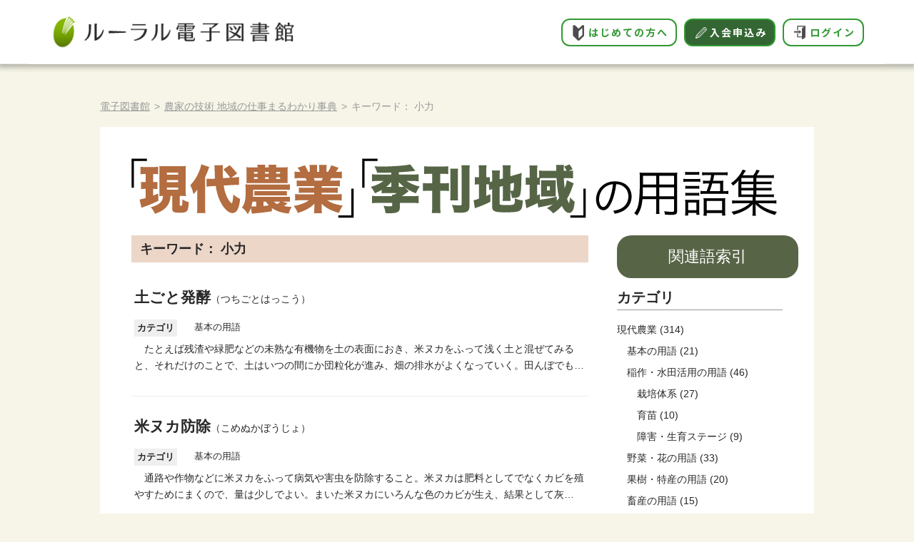

--- FILE ---
content_type: text/html; charset=UTF-8
request_url: https://lib.ruralnet.or.jp/jiten/keyword.php?k=%E5%B0%8F%E5%8A%9B
body_size: 17139
content:
<!--[小力]-->
<!-- jiten_search.lua?KY=小力&PG=1 -->
<!-- k0100 : つちごとはっこう -->
<!-- k0100 : こめぬかぼうじょ -->
<!-- k0201 : あいがもすいとうどうじさく -->
<!-- k0202 : にゅうびょう -->
<!-- k0300 : さといもさかさうえ -->
<!-- k0300 : じゃがいもちょうあさうえ -->
<!-- k0300 : ふこうきいちご -->
<!-- k0300 : るんるんべんち -->
<!-- k0300 : じかざし -->
<!-- k0400 : しんたんしょうさいばい -->
<!-- k0400 : おおくさりゅう -->
<!-- k0601 : ながしこみせひ -->
<!DOCTYPE html>
<html lang="ja">
<head>
  <meta charset="utf-8">
  <meta name="viewport" content="width=device-width, initial-scale=1">
  <meta name="description" content="">
  <meta name="keywords" content="">
  <title>キーワード： 小力：「現代農業」「季刊地域」の用語集：ルーラル電子図書館</title>
  <link rel="stylesheet" href="./assets/css/jquery.rcrumbs.min.css">
  <link rel="stylesheet" href="./assets/css/style.css">
  <link rel="stylesheet" href="./assets/css/yogo.css">
  <link rel="stylesheet" href="./assets/css/button.css">
  <script src="./assets/js/jquery.min.js"></script>
  <script src="./assets/js/jquery.rcrumbs.min.js"></script>
  <script src="./assets/js/common.min.js"></script>

</head>
<body class="yogo">
  <div class="l-wrapper">

    <!-- l-header-->
    <header class="l-header" id="js-header">
      <div class="l-header_inner">
        <p class="l-header_logo">
          <a href="/"><img class="l-header_logo_image" src="./assets/images/logo.png" alt="ルーラル電子図書館"></a>
        </p>
        <p class="l-header_menu">
          <a class="l-header_menu_link js-menu" href="#js-header">
            <span class="l-header_menu_inner">
              <span class="l-header_menu_line">─</span>
              <span class="l-header_menu_line">─</span>
              <span class="l-header_menu_line">─</span>
            </span>
            <em>メニュー</em>
          </a>
        </p>
        <!-- pc-->
        <nav class="l-header_nav pc">
          <div class="nav-main">
            <ul>
              <li><a href="/info/aboutus.html">はじめての方へ</a></li>
              <li><a href="/course_select.html">入会申込み</a></li>
              <li><a href="/jiten/keyword.php?k=%E5%B0%8F%E5%8A%9B&login=1">ログイン</a></li>
            </ul>
          </div>
        </nav>
        <!-- /pc-->
      </div>
      <!-- sp-->
      <nav class="l-header_nav sp">
        <div class="inner">
          <div class="nav-main">
            <ul>
              <li><a href="/info/aboutus.html">はじめての方へ</a></li>
              <li><a href="/course_select.html">入会申込み</a></li>
              <li><a href="/jiten/keyword.php?k=%E5%B0%8F%E5%8A%9B&login=1">ログイン</a></li>
            </ul>
          </div>
        </div>
      </nav>
      <nav class="l-header_nav sp">
        <div class="inner">
          <div class="nav-main">
            <ul>
              <li><a href="/info/aboutus.html">はじめての方へ</a></li>
              <li><a href="/course_select.html">入会申込み</a></li>
              <li><a href="/jiten/keyword.php?k=%E5%B0%8F%E5%8A%9B&login=1">ログイン</a></li>
            </ul>
          </div>
          <div class="list-works">
            <h1>収録作品</h1>
            <ul>
              <li class="lev0"><a href="category.php?c=k">現代農業(314)</a>
                <ul>
                  <li><a href="category.php?c=k01">基本の用語(21)</a></li>
                  <li><a href="category.php?c=k02">稲作・水田活用の用語(46)</a></li>
                  <li><a href="category.php?c=k03">野菜・花の用語(33)</a></li>
                  <li><a href="category.php?c=k04">果樹・特産の用語(20)</a></li>
                  <li><a href="category.php?c=k05">畜産の用語(15)</a></li>
                  <li><a href="category.php?c=k06">土と肥料の用語(109)</a></li>
                  <li><a href="category.php?c=k07">防除の用語(35)</a></li>
                  <li><a href="category.php?c=k08">機械・道具の用語(16)</a></li>
                  <li><a href="category.php?c=k09">暮らしの用語(19)</a></li>
                </ul>
              </li>
              <li class="lev0 bt"><a href="category.php?c=l">季刊地域(70)</a>
                <ul>
                  <li><a href="category.php?c=l01">地域資源の用語(21)</a></li>
                  <li><a href="category.php?c=l02">地エネの用語(9)</a></li>
                  <li><a href="category.php?c=l03">農と農家の用語(17)</a></li>
                  <li><a href="category.php?c=l04">自給力の用語(11)</a></li>
                  <li><a href="category.php?c=l05">自治力の用語(12)</a></li>
                </ul>
              </li>
            </ul>
          </div>
          <div class="list-works">
            <h1>50音</h1>
            <ul>
              <li><a href="keyword.php?g=1">あ〜か</a></li>
              <li><a href="keyword.php?g=2">さ〜た</a></li>
              <li><a href="keyword.php?g=3">な〜は</a></li>
              <li><a href="keyword.php?g=4">ま〜ん</a></li>
            </ul>
          </div>

        </div>
      </nav>

      <!-- /l-header-->
    </header>

    <!-- l-container-->
    <div class="l-container-col1">
      <!-- l-contents-->
      <main class="l-contents-main" id="primary">
        <div class="rcrumbs">
          <ul>
            <li><a href="/">電子図書館</a><span class="divider">></span></li>
            <li><a href="/jiten/">農家の技術 地域の仕事まるわかり事典</a><span class="divider">></span></li>
            <li><span>キーワード： 小力</span></li>
          </ul>
        </div>
        <header>
          <h1>
            <img src="./assets/images/yogo/title.png" alt="「現代農業」「季刊地域」の用語集">
          </h1>
        </header>
        <section class="contents col2">
          <div class="left-contents cat-list">
            <h2>キーワード： 小力</h2>
<div class="cat-list_item"><a href="single.php?n=3007">
              <h3><strong>土ごと発酵</strong><span>（つちごとはっこう）</span></h3>
              <div class="cats"><strong>カテゴリ</strong><ul><li>基本の用語</li></ul></div>
              <div>　たとえば残渣や緑肥などの未熟な有機物を土の表面におき、米ヌカをふって浅く土と混ぜてみると、それだけのことで、土はいつの間にか団粒化が進み、畑の排水がよくなっていく。田んぼでも…</div>
            </a></div><div class="cat-list_item"><a href="single.php?n=3014">
              <h3><strong>米ヌカ防除</strong><span>（こめぬかぼうじょ）</span></h3>
              <div class="cats"><strong>カテゴリ</strong><ul><li>基本の用語</li></ul></div>
              <div>　通路や作物などに米ヌカをふって病気や害虫を防除すること。米ヌカは肥料としてでなくカビを殖やすためにまくので、量は少しでよい。まいた米ヌカにいろんな色のカビが生え、結果として灰…</div>
            </a></div><div class="cat-list_item"><a href="single.php?n=3043">
              <h3><strong>アイガモ水稲同時作</strong><span>（あいがもすいとうどうじさく）</span></h3>
              <div class="cats"><strong>カテゴリ</strong><ul><li>稲作・水田活用の用語：栽培体系</li></ul></div>
              <div>　アイガモを使って、田んぼの除草をする方法として知られている。除草剤がいらなくなることとアイガモの可愛さもあいまって、農家だけでなく、学校や消費者にもとても人気がある。 　アイ…</div>
            </a></div><div class="cat-list_item"><a href="single.php?n=3058">
              <h3><strong>乳苗</strong><span>（にゅうびょう）</span></h3>
              <div class="cats"><strong>カテゴリ</strong><ul><li>稲作・水田活用の用語：育苗</li></ul></div>
              <div>　葉齢０・８～１・５の、まだ胚乳が50％前後残っている苗。胚乳が残っているため、水温が多少低くても活着しやすく、冠水にも強く、分けつ力も強い。２００～２５０ｇ播きができるので、…</div>
            </a></div><div class="cat-list_item"><a href="single.php?n=3071">
              <h3><strong>サトイモ逆さ植え</strong><span>（さといもさかさうえ）</span></h3>
              <div class="cats"><strong>カテゴリ</strong><ul><li>野菜・花の用語</li></ul></div>
              <div>　九州などではもともとやっていた人も多いらしいが、誌上では長野県須坂市の大島寛さんによって初めて紹介され、その後またたく間に全国に広がったサトイモの小力・多収栽培法。　サトイモ…</div>
            </a></div><div class="cat-list_item"><a href="single.php?n=3072">
              <h3><strong>ジャガイモ超浅植え</strong><span>（じゃがいもちょうあさうえ）</span></h3>
              <div class="cats"><strong>カテゴリ</strong><ul><li>野菜・花の用語</li></ul></div>
              <div>　福井市の三上貞子さんが考案した、ジャガイモの超小力栽培法。 　種イモがかろうじて埋まる程度に浅く植え付け（頂芽は下向き）、黒マルチをかけたら、追肥も土寄せもしない。収穫は拾う…</div>
            </a></div><div class="cat-list_item"><a href="single.php?n=3074">
              <h3><strong>不耕起イチゴ</strong><span>（ふこうきいちご）</span></h3>
              <div class="cats"><strong>カテゴリ</strong><ul><li>野菜・花の用語</li></ul></div>
              <div>　一度立てたウネを崩さず何年もつくり続けるイチゴの栽培方法。ウネ崩し、ウネ立て作業をしないのでとにかくラクで小力だ。 　収穫を終えた株は引き抜かず、根だけを残してクラウンから上…</div>
            </a></div><div class="cat-list_item"><a href="single.php?n=3075">
              <h3><strong>るんるんベンチ</strong><span>（るんるんべんち）</span></h3>
              <div class="cats"><strong>カテゴリ</strong><ul><li>野菜・花の用語</li></ul></div>
              <div>　農家が考えだした低コスト小力のイチゴの高設栽培方式。ハウス用パイプで架台を作り、その上に波トタンを曲げて栽培槽とし、おもにモミガラを培地として栽培する。立ったままでできる苗の…</div>
            </a></div><div class="cat-list_item"><a href="single.php?n=3087">
              <h3><strong>直挿し</strong><span>（じかざし）</span></h3>
              <div class="cats"><strong>カテゴリ</strong><ul><li>野菜・花の用語</li></ul></div>
              <div>　キクの小力技術。挿し床で育苗せず、発根していない穂を直接、圃場に挿し穂するというもので、作業効率が格段に上がる。生育もよくなる。冬至芽も揃いよく生えてきて、二度切りも揃うなど…</div>
            </a></div><div class="cat-list_item"><a href="single.php?n=3108">
              <h3><strong>新短梢栽培</strong><span>（しんたんしょうさいばい）</span></h3>
              <div class="cats"><strong>カテゴリ</strong><ul><li>果樹・特産の用語</li></ul></div>
              <div>　山梨県の小川孝郎氏が開発したブドウの小力栽培方法。従来の短梢せん定では、樹勢に応じてせん定量の加減ができない、新梢を棚下へ垂らすため作業性が劣る、新梢が損傷しやすく空間を補い…</div>
            </a></div><div class="cat-list_item"><a href="single.php?n=3109">
              <h3><strong>大草流</strong><span>（おおくさりゅう）</span></h3>
              <div class="cats"><strong>カテゴリ</strong><ul><li>果樹・特産の用語</li></ul></div>
              <div>　山梨県韮崎市大草町の矢崎保朗・辰也さん父子が考えた低樹高・多収のモモ小力栽培法。低い位置から分岐した主枝に竹を添えて低く誘引するので主枝先端でも高さ３・５～４・０ｍほど。骨格…</div>
            </a></div><div class="cat-list_item"><a href="single.php?n=3156">
              <h3><strong>流し込み施肥</strong><span>（ながしこみせひ）</span></h3>
              <div class="cats"><strong>カテゴリ</strong><ul><li>土と肥料の用語：土つくり・施肥法</li></ul></div>
              <div>　田んぼの水口から肥料を流し込んで施肥する小力施肥法。手間がかからない、少量でも均一な施肥が可能、夜間や雨天でも施肥できる、安い単肥が使えるのでコストダウンが可能など、多くの利…</div>
            </a></div>


          </div>
          <aside>

            <p><a href="./sakuin.php" class="btn-square-shadow">関連語索引</a></p>

            <h1>カテゴリ</h1>
            <ul>
              <li><a href="category.php?c=k">現代農業 (314)</a>
                <ul>
                  <li><a href="category.php?c=k01">基本の用語 (21)</a></li>
                  <li><a href="category.php?c=k02">稲作・水田活用の用語 (46)</a>
                    <ul>
                      <li><a href="category.php?c=k0201">栽培体系 (27)</a></li>
                      <li><a href="category.php?c=k0202">育苗 (10)</a></li>
                      <li><a href="category.php?c=k0203">障害・生育ステージ (9)</a></li>
                    </ul>
                  <li><a href="category.php?c=k03">野菜・花の用語 (33)</a></li>
                  <li><a href="category.php?c=k04">果樹・特産の用語 (20)</a></li>
                  <li><a href="category.php?c=k05">畜産の用語 (15)</a></li>
                  <li><a href="category.php?c=k06">土と肥料の用語 (109)</a>
                    <ul>
                      <li><a href="category.php?c=k0601">土つくり・施肥法 (21)</a></li>
                      <li><a href="category.php?c=k0602">自給肥料・自給資材 (30)</a></li>
                      <li><a href="category.php?c=k0603">化学肥料・ミネラル (16)</a></li>
                      <li><a href="category.php?c=k0604">基礎用語 (42)</a></li>
                    </ul>
                  <li><a href="category.php?c=k07">防除の用語 (35)</a></li>
                  <li><a href="category.php?c=k08">機械・道具の用語 (16)</a></li>
                  <li><a href="category.php?c=k09">暮らしの用語 (19)</a></li>
                </ul>
              <li><a href="category.php?c=l">季刊地域 (70)</a>
                <ul>
                  <li><a href="category.php?c=l01">地域資源の用語 (21)</a></li>
                  <li><a href="category.php?c=l02">地エネの用語 (9)</a></li>
                  <li><a href="category.php?c=l03">農と農家の用語 (17)</a></li>
                  <li><a href="category.php?c=l04">自給力の用語 (11)</a></li>
                  <li><a href="category.php?c=l05">自治力の用語 (12)</a></li>
                </ul>
              </li>
            </ul>
            <h1>50音</h1>
            <ul>
              <li><a href="keyword.php?g=5">あ行</a></li>
              <li><a href="keyword.php?g=6">か行</a></li>
              <li><a href="keyword.php?g=7">さ行</a></li>
              <li><a href="keyword.php?g=8">た行</a></li>
              <li><a href="keyword.php?g=9">な行</a></li>
              <li><a href="keyword.php?g=10">は行</a></li>
              <li><a href="keyword.php?g=11">ま行</a></li>
              <li><a href="keyword.php?g=12">や行</a></li>
              <li><a href="keyword.php?g=13">ら行</a></li>
              <li><a href="keyword.php?g=14">わ行</a></li>
            </ul>

          </aside>
        </section>

      </main>
    </div>

    <a class="to-top" href="#">トップへ戻る</a>

    <!-- l-footer-->
    <footer class="l-footer">
      <div class="l-footer_inner">
        <nav>
          <ul>
            <li><a href="/info/contactus.html">お問い合わせ</a></li>
            <li><a href="/info/privacy.html">個人情報の取り扱い</a></li>
            <li><a href="/info/clause.html">免責事項</a></li>
            <li><a href="/info/rule.html">利用規約</a></li>
            <li><a href="/info/browser.html">推奨環境</a></li>
            <li><a href="/info/copyright.html">著作権等について</a></li>
          </ul>
        </nav>
        <p class="l-footer_copyright"><small class="l-footer_small">©1996-2020 Rural Culture Association Japan. All Rights Reserved.</small></p>
      </div>
    </footer>
    <!-- /l-footer-->
  </div>
</body>
</html>

--- FILE ---
content_type: text/css
request_url: https://lib.ruralnet.or.jp/jiten/assets/css/jquery.rcrumbs.min.css
body_size: 482
content:
body,html{overflow-x:hidden}.rcrumbs{/*font-family:"Helvetica Neue",Helvetica,Arial,sans-serif;*/font-size:14px;line-height:18px;white-space:nowrap}.rcrumbs>ul{/*padding:0;*/list-style:none}.rcrumbs>ul>li{overflow:hidden;display:none}.rcrumbs>ul>li.show{display:inline-block}.rcrumbs>ul>li.ellipsis{text-overflow:ellipsis;-o-text-overflow:ellipsis;overflow:hidden}.rcrumbs a{color:#888;text-decoration:none}.rcrumbs a:hover{color:#704f2a}.rcrumbs .divider{color:#888;padding:0 10px}

--- FILE ---
content_type: text/css
request_url: https://lib.ruralnet.or.jp/jiten/assets/css/style.css
body_size: 122406
content:
@charset "UTF-8";
@import url("https://fonts.googleapis.com/css?family=Noto+Sans+JP:300,400,500,700");
/*@import 'foundation/_normalize.scss';*/
/*
html5doctor.com Reset Stylesheet
v1.6.1
Last Updated: 2010-09-17
Author: Richard Clark - http://richclarkdesign.com
Twitter: @rich_clark
*/
html, body, div, span, object, iframe,
h1, h2, h3, h4, h5, h6, p, blockquote, pre,
abbr, address, cite, code,
del, dfn, em, img, ins, kbd, q, samp,
small, strong, sub, sup, var,
b, i,
dl, dt, dd, ol, ul, li,
fieldset, form, label, legend,
table, caption, tbody, tfoot, thead, tr, th, td,
article, aside, canvas, details, figcaption, figure,
footer, header, hgroup, menu, nav, section, summary,
time, mark, audio, video {
  margin: 0;
  padding: 0;
  border: 0;
  outline: 0;
  font-size: 100%;
  vertical-align: baseline;
  background: transparent;
}

body {
  line-height: 1;
}

article, aside, details, figcaption, figure,
footer, header, hgroup, menu, nav, section {
  display: block;
}

nav ul {
  list-style: none;
}

blockquote, q {
  quotes: none;
}

blockquote:before, blockquote:after,
q:before, q:after {
  content: '';
  content: none;
}

a {
  margin: 0;
  padding: 0;
  font-size: 100%;
  vertical-align: baseline;
  background: transparent;
}

/* change colours to suit your needs */
ins {
  background-color: #ff9;
  color: #000;
  text-decoration: none;
}

/* change colours to suit your needs */
mark {
  background-color: #ff9;
  color: #000;
  font-style: italic;
  font-weight: bold;
}

del {
  text-decoration: line-through;
}

abbr[title], dfn[title] {
  border-bottom: 1px dotted;
  cursor: help;
}

table {
  border-collapse: collapse;
  border-spacing: 0;
}

/* change border colour to suit your needs */
hr {
  display: block;
  height: 1px;
  border: 0;
  border-top: 1px solid #cccccc;
  margin: 1em 0;
  padding: 0;
}

input, select {
  vertical-align: middle;
}

/*$font-family: "游ゴシック体", YuGothic, "游ゴシック Medium", "Yu Gothic Medium", "游ゴシック", "Yu Gothic", 'ヒラギノ角ゴ Pro W3', 'メイリオ', sans-serif;*/
/*$font-family: "ヒラギノ角ゴ Pro W3", "Hiragino Kaku Gothic Pro", メイリオ, Meiryo, Osaka, "ＭＳ Ｐゴシック", "MS PGothic", sans-serif !default;*/
/* base */
* {
  min-width: 0;
  min-height: 0;
}

a {
  color: #282828;
  text-decoration: none;
  -webkit-transition: all 0.25s;
  transition: all 0.25s;
}

a:focus {
  outline: none;
}

@media screen and (min-width: 768px) {
  a:hover {
    opacity: 0.5;
  }
}

ul {
  list-style: none outside;
}

ul li a {
  color: #282828;
}

img[src$=".svg"] {
  width: 100%;
}

hr {
  border-top: 1px solid #E2E2E2;
}

body, html {
  height: 100%;
}

html {
  -webkit-text-size-adjust: 100%;
  font-size: 62.5%;
}

body {
  background-color: #F6F5E7;
  color: #282828;
  font-family: "Yu Gothic Medium", "游ゴシック Medium", YuGothic, "游ゴシック体", "ヒラギノ角ゴ Pro W3", "メイリオ", sans-serif;
  font-size: 1.4rem;
  /*font-weight: 200;*/
  -webkit-font-smoothing: antialiased;
  line-height: 1.7;
  margin: 0;
  letter-spacing: 0.1em;
  /*-webkit-text-stroke-width: .4px !important;*/
  /*@include break-point(lg) {
    min-width: 1260px;
  }*/
}

img {
  display: block;
  height: auto;
  max-width: 100%;
}

/*!
 *  Font Awesome 4.7.0 by @davegandy - http://fontawesome.io - @fontawesome
 *  License - http://fontawesome.io/license (Font: SIL OFL 1.1, CSS: MIT License)
 */
/* FONT PATH
 * -------------------------- */
@font-face {
  font-family: 'FontAwesome';
  src: url("../fonts/fontawesome-webfont.eot?v=4.7.0");
  src: url("../fonts/fontawesome-webfont.eot?#iefix&v=4.7.0") format("embedded-opentype"), url("../fonts/fontawesome-webfont.woff2?v=4.7.0") format("woff2"), url("../fonts/fontawesome-webfont.woff?v=4.7.0") format("woff"), url("../fonts/fontawesome-webfont.ttf?v=4.7.0") format("truetype"), url("../fonts/fontawesome-webfont.svg?v=4.7.0#fontawesomeregular") format("svg");
  font-weight: normal;
  font-style: normal;
}

.fa {
  display: inline-block;
  font: normal normal normal 14px/1 FontAwesome;
  font-size: inherit;
  text-rendering: auto;
  -webkit-font-smoothing: antialiased;
  -moz-osx-font-smoothing: grayscale;
}

/* makes the font 33% larger relative to the icon container */
.fa-lg {
  font-size: 1.33333em;
  line-height: 0.75em;
  vertical-align: -15%;
}

.fa-2x {
  font-size: 2em;
}

.fa-3x {
  font-size: 3em;
}

.fa-4x {
  font-size: 4em;
}

.fa-5x {
  font-size: 5em;
}

.fa-fw {
  width: 1.28571em;
  text-align: center;
}

.fa-ul {
  padding-left: 0;
  margin-left: 2.14286em;
  list-style-type: none;
}

.fa-ul > li {
  position: relative;
}

.fa-li {
  position: absolute;
  left: -2.14286em;
  width: 2.14286em;
  top: 0.14286em;
  text-align: center;
}

.fa-li.fa-lg {
  left: -1.85714em;
}

.fa-border {
  padding: .2em .25em .15em;
  border: solid 0.08em #eee;
  border-radius: .1em;
}

.fa-pull-left {
  float: left;
}

.fa-pull-right {
  float: right;
}

.fa.fa-pull-left {
  margin-right: .3em;
}

.fa.fa-pull-right {
  margin-left: .3em;
}

/* Deprecated as of 4.4.0 */
.pull-right {
  float: right;
}

.pull-left {
  float: left;
}

.fa.pull-left {
  margin-right: .3em;
}

.fa.pull-right {
  margin-left: .3em;
}

.fa-spin {
  -webkit-animation: fa-spin 2s infinite linear;
  animation: fa-spin 2s infinite linear;
}

.fa-pulse {
  -webkit-animation: fa-spin 1s infinite steps(8);
  animation: fa-spin 1s infinite steps(8);
}

@-webkit-keyframes fa-spin {
  0% {
    -webkit-transform: rotate(0deg);
    transform: rotate(0deg);
  }
  100% {
    -webkit-transform: rotate(359deg);
    transform: rotate(359deg);
  }
}

@keyframes fa-spin {
  0% {
    -webkit-transform: rotate(0deg);
    transform: rotate(0deg);
  }
  100% {
    -webkit-transform: rotate(359deg);
    transform: rotate(359deg);
  }
}

.fa-rotate-90 {
  -ms-filter: "progid:DXImageTransform.Microsoft.BasicImage(rotation=1)";
  -webkit-transform: rotate(90deg);
  transform: rotate(90deg);
}

.fa-rotate-180 {
  -ms-filter: "progid:DXImageTransform.Microsoft.BasicImage(rotation=2)";
  -webkit-transform: rotate(180deg);
  transform: rotate(180deg);
}

.fa-rotate-270 {
  -ms-filter: "progid:DXImageTransform.Microsoft.BasicImage(rotation=3)";
  -webkit-transform: rotate(270deg);
  transform: rotate(270deg);
}

.fa-flip-horizontal {
  -ms-filter: "progid:DXImageTransform.Microsoft.BasicImage(rotation=0, mirror=1)";
  -webkit-transform: scale(-1, 1);
  transform: scale(-1, 1);
}

.fa-flip-vertical {
  -ms-filter: "progid:DXImageTransform.Microsoft.BasicImage(rotation=2, mirror=1)";
  -webkit-transform: scale(1, -1);
  transform: scale(1, -1);
}

:root .fa-rotate-90,
:root .fa-rotate-180,
:root .fa-rotate-270,
:root .fa-flip-horizontal,
:root .fa-flip-vertical {
  -webkit-filter: none;
  filter: none;
}

.fa-stack {
  position: relative;
  display: inline-block;
  width: 2em;
  height: 2em;
  line-height: 2em;
  vertical-align: middle;
}

.fa-stack-1x, .fa-stack-2x {
  position: absolute;
  left: 0;
  width: 100%;
  text-align: center;
}

.fa-stack-1x {
  line-height: inherit;
}

.fa-stack-2x {
  font-size: 2em;
}

.fa-inverse {
  color: #fff;
}

/* Font Awesome uses the Unicode Private Use Area (PUA) to ensure screen
   readers do not read off random characters that represent icons */
.fa-glass:before {
  content: "";
}

.fa-music:before {
  content: "";
}

.fa-search:before {
  content: "";
}

.fa-envelope-o:before {
  content: "";
}

.fa-heart:before {
  content: "";
}

.fa-star:before {
  content: "";
}

.fa-star-o:before {
  content: "";
}

.fa-user:before {
  content: "";
}

.fa-film:before {
  content: "";
}

.fa-th-large:before {
  content: "";
}

.fa-th:before {
  content: "";
}

.fa-th-list:before {
  content: "";
}

.fa-check:before {
  content: "";
}

.fa-remove:before,
.fa-close:before,
.fa-times:before {
  content: "";
}

.fa-search-plus:before {
  content: "";
}

.fa-search-minus:before {
  content: "";
}

.fa-power-off:before {
  content: "";
}

.fa-signal:before {
  content: "";
}

.fa-gear:before,
.fa-cog:before {
  content: "";
}

.fa-trash-o:before {
  content: "";
}

.fa-home:before {
  content: "";
}

.fa-file-o:before {
  content: "";
}

.fa-clock-o:before {
  content: "";
}

.fa-road:before {
  content: "";
}

.fa-download:before {
  content: "";
}

.fa-arrow-circle-o-down:before {
  content: "";
}

.fa-arrow-circle-o-up:before {
  content: "";
}

.fa-inbox:before {
  content: "";
}

.fa-play-circle-o:before {
  content: "";
}

.fa-rotate-right:before,
.fa-repeat:before {
  content: "";
}

.fa-refresh:before {
  content: "";
}

.fa-list-alt:before {
  content: "";
}

.fa-lock:before {
  content: "";
}

.fa-flag:before {
  content: "";
}

.fa-headphones:before {
  content: "";
}

.fa-volume-off:before {
  content: "";
}

.fa-volume-down:before {
  content: "";
}

.fa-volume-up:before {
  content: "";
}

.fa-qrcode:before {
  content: "";
}

.fa-barcode:before {
  content: "";
}

.fa-tag:before {
  content: "";
}

.fa-tags:before {
  content: "";
}

.fa-book:before {
  content: "";
}

.fa-bookmark:before {
  content: "";
}

.fa-print:before {
  content: "";
}

.fa-camera:before {
  content: "";
}

.fa-font:before {
  content: "";
}

.fa-bold:before {
  content: "";
}

.fa-italic:before {
  content: "";
}

.fa-text-height:before {
  content: "";
}

.fa-text-width:before {
  content: "";
}

.fa-align-left:before {
  content: "";
}

.fa-align-center:before {
  content: "";
}

.fa-align-right:before {
  content: "";
}

.fa-align-justify:before {
  content: "";
}

.fa-list:before {
  content: "";
}

.fa-dedent:before,
.fa-outdent:before {
  content: "";
}

.fa-indent:before {
  content: "";
}

.fa-video-camera:before {
  content: "";
}

.fa-photo:before,
.fa-image:before,
.fa-picture-o:before {
  content: "";
}

.fa-pencil:before {
  content: "";
}

.fa-map-marker:before {
  content: "";
}

.fa-adjust:before {
  content: "";
}

.fa-tint:before {
  content: "";
}

.fa-edit:before,
.fa-pencil-square-o:before {
  content: "";
}

.fa-share-square-o:before {
  content: "";
}

.fa-check-square-o:before {
  content: "";
}

.fa-arrows:before {
  content: "";
}

.fa-step-backward:before {
  content: "";
}

.fa-fast-backward:before {
  content: "";
}

.fa-backward:before {
  content: "";
}

.fa-play:before {
  content: "";
}

.fa-pause:before {
  content: "";
}

.fa-stop:before {
  content: "";
}

.fa-forward:before {
  content: "";
}

.fa-fast-forward:before {
  content: "";
}

.fa-step-forward:before {
  content: "";
}

.fa-eject:before {
  content: "";
}

.fa-chevron-left:before {
  content: "";
}

.fa-chevron-right:before {
  content: "";
}

.fa-plus-circle:before {
  content: "";
}

.fa-minus-circle:before {
  content: "";
}

.fa-times-circle:before {
  content: "";
}

.fa-check-circle:before {
  content: "";
}

.fa-question-circle:before {
  content: "";
}

.fa-info-circle:before {
  content: "";
}

.fa-crosshairs:before {
  content: "";
}

.fa-times-circle-o:before {
  content: "";
}

.fa-check-circle-o:before {
  content: "";
}

.fa-ban:before {
  content: "";
}

.fa-arrow-left:before {
  content: "";
}

.fa-arrow-right:before {
  content: "";
}

.fa-arrow-up:before {
  content: "";
}

.fa-arrow-down:before {
  content: "";
}

.fa-mail-forward:before,
.fa-share:before {
  content: "";
}

.fa-expand:before {
  content: "";
}

.fa-compress:before {
  content: "";
}

.fa-plus:before {
  content: "";
}

.fa-minus:before {
  content: "";
}

.fa-asterisk:before {
  content: "";
}

.fa-exclamation-circle:before {
  content: "";
}

.fa-gift:before {
  content: "";
}

.fa-leaf:before {
  content: "";
}

.fa-fire:before {
  content: "";
}

.fa-eye:before {
  content: "";
}

.fa-eye-slash:before {
  content: "";
}

.fa-warning:before,
.fa-exclamation-triangle:before {
  content: "";
}

.fa-plane:before {
  content: "";
}

.fa-calendar:before {
  content: "";
}

.fa-random:before {
  content: "";
}

.fa-comment:before {
  content: "";
}

.fa-magnet:before {
  content: "";
}

.fa-chevron-up:before {
  content: "";
}

.fa-chevron-down:before {
  content: "";
}

.fa-retweet:before {
  content: "";
}

.fa-shopping-cart:before {
  content: "";
}

.fa-folder:before {
  content: "";
}

.fa-folder-open:before {
  content: "";
}

.fa-arrows-v:before {
  content: "";
}

.fa-arrows-h:before {
  content: "";
}

.fa-bar-chart-o:before,
.fa-bar-chart:before {
  content: "";
}

.fa-twitter-square:before {
  content: "";
}

.fa-facebook-square:before {
  content: "";
}

.fa-camera-retro:before {
  content: "";
}

.fa-key:before {
  content: "";
}

.fa-gears:before,
.fa-cogs:before {
  content: "";
}

.fa-comments:before {
  content: "";
}

.fa-thumbs-o-up:before {
  content: "";
}

.fa-thumbs-o-down:before {
  content: "";
}

.fa-star-half:before {
  content: "";
}

.fa-heart-o:before {
  content: "";
}

.fa-sign-out:before {
  content: "";
}

.fa-linkedin-square:before {
  content: "";
}

.fa-thumb-tack:before {
  content: "";
}

.fa-external-link:before {
  content: "";
}

.fa-sign-in:before {
  content: "";
}

.fa-trophy:before {
  content: "";
}

.fa-github-square:before {
  content: "";
}

.fa-upload:before {
  content: "";
}

.fa-lemon-o:before {
  content: "";
}

.fa-phone:before {
  content: "";
}

.fa-square-o:before {
  content: "";
}

.fa-bookmark-o:before {
  content: "";
}

.fa-phone-square:before {
  content: "";
}

.fa-twitter:before {
  content: "";
}

.fa-facebook-f:before,
.fa-facebook:before {
  content: "";
}

.fa-github:before {
  content: "";
}

.fa-unlock:before {
  content: "";
}

.fa-credit-card:before {
  content: "";
}

.fa-feed:before,
.fa-rss:before {
  content: "";
}

.fa-hdd-o:before {
  content: "";
}

.fa-bullhorn:before {
  content: "";
}

.fa-bell:before {
  content: "";
}

.fa-certificate:before {
  content: "";
}

.fa-hand-o-right:before {
  content: "";
}

.fa-hand-o-left:before {
  content: "";
}

.fa-hand-o-up:before {
  content: "";
}

.fa-hand-o-down:before {
  content: "";
}

.fa-arrow-circle-left:before {
  content: "";
}

.fa-arrow-circle-right:before {
  content: "";
}

.fa-arrow-circle-up:before {
  content: "";
}

.fa-arrow-circle-down:before {
  content: "";
}

.fa-globe:before {
  content: "";
}

.fa-wrench:before {
  content: "";
}

.fa-tasks:before {
  content: "";
}

.fa-filter:before {
  content: "";
}

.fa-briefcase:before {
  content: "";
}

.fa-arrows-alt:before {
  content: "";
}

.fa-group:before,
.fa-users:before {
  content: "";
}

.fa-chain:before,
.fa-link:before {
  content: "";
}

.fa-cloud:before {
  content: "";
}

.fa-flask:before {
  content: "";
}

.fa-cut:before,
.fa-scissors:before {
  content: "";
}

.fa-copy:before,
.fa-files-o:before {
  content: "";
}

.fa-paperclip:before {
  content: "";
}

.fa-save:before,
.fa-floppy-o:before {
  content: "";
}

.fa-square:before {
  content: "";
}

.fa-navicon:before,
.fa-reorder:before,
.fa-bars:before {
  content: "";
}

.fa-list-ul:before {
  content: "";
}

.fa-list-ol:before {
  content: "";
}

.fa-strikethrough:before {
  content: "";
}

.fa-underline:before {
  content: "";
}

.fa-table:before {
  content: "";
}

.fa-magic:before {
  content: "";
}

.fa-truck:before {
  content: "";
}

.fa-pinterest:before {
  content: "";
}

.fa-pinterest-square:before {
  content: "";
}

.fa-google-plus-square:before {
  content: "";
}

.fa-google-plus:before {
  content: "";
}

.fa-money:before {
  content: "";
}

.fa-caret-down:before {
  content: "";
}

.fa-caret-up:before {
  content: "";
}

.fa-caret-left:before {
  content: "";
}

.fa-caret-right:before {
  content: "";
}

.fa-columns:before {
  content: "";
}

.fa-unsorted:before,
.fa-sort:before {
  content: "";
}

.fa-sort-down:before,
.fa-sort-desc:before {
  content: "";
}

.fa-sort-up:before,
.fa-sort-asc:before {
  content: "";
}

.fa-envelope:before {
  content: "";
}

.fa-linkedin:before {
  content: "";
}

.fa-rotate-left:before,
.fa-undo:before {
  content: "";
}

.fa-legal:before,
.fa-gavel:before {
  content: "";
}

.fa-dashboard:before,
.fa-tachometer:before {
  content: "";
}

.fa-comment-o:before {
  content: "";
}

.fa-comments-o:before {
  content: "";
}

.fa-flash:before,
.fa-bolt:before {
  content: "";
}

.fa-sitemap:before {
  content: "";
}

.fa-umbrella:before {
  content: "";
}

.fa-paste:before,
.fa-clipboard:before {
  content: "";
}

.fa-lightbulb-o:before {
  content: "";
}

.fa-exchange:before {
  content: "";
}

.fa-cloud-download:before {
  content: "";
}

.fa-cloud-upload:before {
  content: "";
}

.fa-user-md:before {
  content: "";
}

.fa-stethoscope:before {
  content: "";
}

.fa-suitcase:before {
  content: "";
}

.fa-bell-o:before {
  content: "";
}

.fa-coffee:before {
  content: "";
}

.fa-cutlery:before {
  content: "";
}

.fa-file-text-o:before {
  content: "";
}

.fa-building-o:before {
  content: "";
}

.fa-hospital-o:before {
  content: "";
}

.fa-ambulance:before {
  content: "";
}

.fa-medkit:before {
  content: "";
}

.fa-fighter-jet:before {
  content: "";
}

.fa-beer:before {
  content: "";
}

.fa-h-square:before {
  content: "";
}

.fa-plus-square:before {
  content: "";
}

.fa-angle-double-left:before {
  content: "";
}

.fa-angle-double-right:before {
  content: "";
}

.fa-angle-double-up:before {
  content: "";
}

.fa-angle-double-down:before {
  content: "";
}

.fa-angle-left:before {
  content: "";
}

.fa-angle-right:before {
  content: "";
}

.fa-angle-up:before {
  content: "";
}

.fa-angle-down:before {
  content: "";
}

.fa-desktop:before {
  content: "";
}

.fa-laptop:before {
  content: "";
}

.fa-tablet:before {
  content: "";
}

.fa-mobile-phone:before,
.fa-mobile:before {
  content: "";
}

.fa-circle-o:before {
  content: "";
}

.fa-quote-left:before {
  content: "";
}

.fa-quote-right:before {
  content: "";
}

.fa-spinner:before {
  content: "";
}

.fa-circle:before {
  content: "";
}

.fa-mail-reply:before,
.fa-reply:before {
  content: "";
}

.fa-github-alt:before {
  content: "";
}

.fa-folder-o:before {
  content: "";
}

.fa-folder-open-o:before {
  content: "";
}

.fa-smile-o:before {
  content: "";
}

.fa-frown-o:before {
  content: "";
}

.fa-meh-o:before {
  content: "";
}

.fa-gamepad:before {
  content: "";
}

.fa-keyboard-o:before {
  content: "";
}

.fa-flag-o:before {
  content: "";
}

.fa-flag-checkered:before {
  content: "";
}

.fa-terminal:before {
  content: "";
}

.fa-code:before {
  content: "";
}

.fa-mail-reply-all:before,
.fa-reply-all:before {
  content: "";
}

.fa-star-half-empty:before,
.fa-star-half-full:before,
.fa-star-half-o:before {
  content: "";
}

.fa-location-arrow:before {
  content: "";
}

.fa-crop:before {
  content: "";
}

.fa-code-fork:before {
  content: "";
}

.fa-unlink:before,
.fa-chain-broken:before {
  content: "";
}

.fa-question:before {
  content: "";
}

.fa-info:before {
  content: "";
}

.fa-exclamation:before {
  content: "";
}

.fa-superscript:before {
  content: "";
}

.fa-subscript:before {
  content: "";
}

.fa-eraser:before {
  content: "";
}

.fa-puzzle-piece:before {
  content: "";
}

.fa-microphone:before {
  content: "";
}

.fa-microphone-slash:before {
  content: "";
}

.fa-shield:before {
  content: "";
}

.fa-calendar-o:before {
  content: "";
}

.fa-fire-extinguisher:before {
  content: "";
}

.fa-rocket:before {
  content: "";
}

.fa-maxcdn:before {
  content: "";
}

.fa-chevron-circle-left:before {
  content: "";
}

.fa-chevron-circle-right:before {
  content: "";
}

.fa-chevron-circle-up:before {
  content: "";
}

.fa-chevron-circle-down:before {
  content: "";
}

.fa-html5:before {
  content: "";
}

.fa-css3:before {
  content: "";
}

.fa-anchor:before {
  content: "";
}

.fa-unlock-alt:before {
  content: "";
}

.fa-bullseye:before {
  content: "";
}

.fa-ellipsis-h:before {
  content: "";
}

.fa-ellipsis-v:before {
  content: "";
}

.fa-rss-square:before {
  content: "";
}

.fa-play-circle:before {
  content: "";
}

.fa-ticket:before {
  content: "";
}

.fa-minus-square:before {
  content: "";
}

.fa-minus-square-o:before {
  content: "";
}

.fa-level-up:before {
  content: "";
}

.fa-level-down:before {
  content: "";
}

.fa-check-square:before {
  content: "";
}

.fa-pencil-square:before {
  content: "";
}

.fa-external-link-square:before {
  content: "";
}

.fa-share-square:before {
  content: "";
}

.fa-compass:before {
  content: "";
}

.fa-toggle-down:before,
.fa-caret-square-o-down:before {
  content: "";
}

.fa-toggle-up:before,
.fa-caret-square-o-up:before {
  content: "";
}

.fa-toggle-right:before,
.fa-caret-square-o-right:before {
  content: "";
}

.fa-euro:before,
.fa-eur:before {
  content: "";
}

.fa-gbp:before {
  content: "";
}

.fa-dollar:before,
.fa-usd:before {
  content: "";
}

.fa-rupee:before,
.fa-inr:before {
  content: "";
}

.fa-cny:before,
.fa-rmb:before,
.fa-yen:before,
.fa-jpy:before {
  content: "";
}

.fa-ruble:before,
.fa-rouble:before,
.fa-rub:before {
  content: "";
}

.fa-won:before,
.fa-krw:before {
  content: "";
}

.fa-bitcoin:before,
.fa-btc:before {
  content: "";
}

.fa-file:before {
  content: "";
}

.fa-file-text:before {
  content: "";
}

.fa-sort-alpha-asc:before {
  content: "";
}

.fa-sort-alpha-desc:before {
  content: "";
}

.fa-sort-amount-asc:before {
  content: "";
}

.fa-sort-amount-desc:before {
  content: "";
}

.fa-sort-numeric-asc:before {
  content: "";
}

.fa-sort-numeric-desc:before {
  content: "";
}

.fa-thumbs-up:before {
  content: "";
}

.fa-thumbs-down:before {
  content: "";
}

.fa-youtube-square:before {
  content: "";
}

.fa-youtube:before {
  content: "";
}

.fa-xing:before {
  content: "";
}

.fa-xing-square:before {
  content: "";
}

.fa-youtube-play:before {
  content: "";
}

.fa-dropbox:before {
  content: "";
}

.fa-stack-overflow:before {
  content: "";
}

.fa-instagram:before {
  content: "";
}

.fa-flickr:before {
  content: "";
}

.fa-adn:before {
  content: "";
}

.fa-bitbucket:before {
  content: "";
}

.fa-bitbucket-square:before {
  content: "";
}

.fa-tumblr:before {
  content: "";
}

.fa-tumblr-square:before {
  content: "";
}

.fa-long-arrow-down:before {
  content: "";
}

.fa-long-arrow-up:before {
  content: "";
}

.fa-long-arrow-left:before {
  content: "";
}

.fa-long-arrow-right:before {
  content: "";
}

.fa-apple:before {
  content: "";
}

.fa-windows:before {
  content: "";
}

.fa-android:before {
  content: "";
}

.fa-linux:before {
  content: "";
}

.fa-dribbble:before {
  content: "";
}

.fa-skype:before {
  content: "";
}

.fa-foursquare:before {
  content: "";
}

.fa-trello:before {
  content: "";
}

.fa-female:before {
  content: "";
}

.fa-male:before {
  content: "";
}

.fa-gittip:before,
.fa-gratipay:before {
  content: "";
}

.fa-sun-o:before {
  content: "";
}

.fa-moon-o:before {
  content: "";
}

.fa-archive:before {
  content: "";
}

.fa-bug:before {
  content: "";
}

.fa-vk:before {
  content: "";
}

.fa-weibo:before {
  content: "";
}

.fa-renren:before {
  content: "";
}

.fa-pagelines:before {
  content: "";
}

.fa-stack-exchange:before {
  content: "";
}

.fa-arrow-circle-o-right:before {
  content: "";
}

.fa-arrow-circle-o-left:before {
  content: "";
}

.fa-toggle-left:before,
.fa-caret-square-o-left:before {
  content: "";
}

.fa-dot-circle-o:before {
  content: "";
}

.fa-wheelchair:before {
  content: "";
}

.fa-vimeo-square:before {
  content: "";
}

.fa-turkish-lira:before,
.fa-try:before {
  content: "";
}

.fa-plus-square-o:before {
  content: "";
}

.fa-space-shuttle:before {
  content: "";
}

.fa-slack:before {
  content: "";
}

.fa-envelope-square:before {
  content: "";
}

.fa-wordpress:before {
  content: "";
}

.fa-openid:before {
  content: "";
}

.fa-institution:before,
.fa-bank:before,
.fa-university:before {
  content: "";
}

.fa-mortar-board:before,
.fa-graduation-cap:before {
  content: "";
}

.fa-yahoo:before {
  content: "";
}

.fa-google:before {
  content: "";
}

.fa-reddit:before {
  content: "";
}

.fa-reddit-square:before {
  content: "";
}

.fa-stumbleupon-circle:before {
  content: "";
}

.fa-stumbleupon:before {
  content: "";
}

.fa-delicious:before {
  content: "";
}

.fa-digg:before {
  content: "";
}

.fa-pied-piper-pp:before {
  content: "";
}

.fa-pied-piper-alt:before {
  content: "";
}

.fa-drupal:before {
  content: "";
}

.fa-joomla:before {
  content: "";
}

.fa-language:before {
  content: "";
}

.fa-fax:before {
  content: "";
}

.fa-building:before {
  content: "";
}

.fa-child:before {
  content: "";
}

.fa-paw:before {
  content: "";
}

.fa-spoon:before {
  content: "";
}

.fa-cube:before {
  content: "";
}

.fa-cubes:before {
  content: "";
}

.fa-behance:before {
  content: "";
}

.fa-behance-square:before {
  content: "";
}

.fa-steam:before {
  content: "";
}

.fa-steam-square:before {
  content: "";
}

.fa-recycle:before {
  content: "";
}

.fa-automobile:before,
.fa-car:before {
  content: "";
}

.fa-cab:before,
.fa-taxi:before {
  content: "";
}

.fa-tree:before {
  content: "";
}

.fa-spotify:before {
  content: "";
}

.fa-deviantart:before {
  content: "";
}

.fa-soundcloud:before {
  content: "";
}

.fa-database:before {
  content: "";
}

.fa-file-pdf-o:before {
  content: "";
}

.fa-file-word-o:before {
  content: "";
}

.fa-file-excel-o:before {
  content: "";
}

.fa-file-powerpoint-o:before {
  content: "";
}

.fa-file-photo-o:before,
.fa-file-picture-o:before,
.fa-file-image-o:before {
  content: "";
}

.fa-file-zip-o:before,
.fa-file-archive-o:before {
  content: "";
}

.fa-file-sound-o:before,
.fa-file-audio-o:before {
  content: "";
}

.fa-file-movie-o:before,
.fa-file-video-o:before {
  content: "";
}

.fa-file-code-o:before {
  content: "";
}

.fa-vine:before {
  content: "";
}

.fa-codepen:before {
  content: "";
}

.fa-jsfiddle:before {
  content: "";
}

.fa-life-bouy:before,
.fa-life-buoy:before,
.fa-life-saver:before,
.fa-support:before,
.fa-life-ring:before {
  content: "";
}

.fa-circle-o-notch:before {
  content: "";
}

.fa-ra:before,
.fa-resistance:before,
.fa-rebel:before {
  content: "";
}

.fa-ge:before,
.fa-empire:before {
  content: "";
}

.fa-git-square:before {
  content: "";
}

.fa-git:before {
  content: "";
}

.fa-y-combinator-square:before,
.fa-yc-square:before,
.fa-hacker-news:before {
  content: "";
}

.fa-tencent-weibo:before {
  content: "";
}

.fa-qq:before {
  content: "";
}

.fa-wechat:before,
.fa-weixin:before {
  content: "";
}

.fa-send:before,
.fa-paper-plane:before {
  content: "";
}

.fa-send-o:before,
.fa-paper-plane-o:before {
  content: "";
}

.fa-history:before {
  content: "";
}

.fa-circle-thin:before {
  content: "";
}

.fa-header:before {
  content: "";
}

.fa-paragraph:before {
  content: "";
}

.fa-sliders:before {
  content: "";
}

.fa-share-alt:before {
  content: "";
}

.fa-share-alt-square:before {
  content: "";
}

.fa-bomb:before {
  content: "";
}

.fa-soccer-ball-o:before,
.fa-futbol-o:before {
  content: "";
}

.fa-tty:before {
  content: "";
}

.fa-binoculars:before {
  content: "";
}

.fa-plug:before {
  content: "";
}

.fa-slideshare:before {
  content: "";
}

.fa-twitch:before {
  content: "";
}

.fa-yelp:before {
  content: "";
}

.fa-newspaper-o:before {
  content: "";
}

.fa-wifi:before {
  content: "";
}

.fa-calculator:before {
  content: "";
}

.fa-paypal:before {
  content: "";
}

.fa-google-wallet:before {
  content: "";
}

.fa-cc-visa:before {
  content: "";
}

.fa-cc-mastercard:before {
  content: "";
}

.fa-cc-discover:before {
  content: "";
}

.fa-cc-amex:before {
  content: "";
}

.fa-cc-paypal:before {
  content: "";
}

.fa-cc-stripe:before {
  content: "";
}

.fa-bell-slash:before {
  content: "";
}

.fa-bell-slash-o:before {
  content: "";
}

.fa-trash:before {
  content: "";
}

.fa-copyright:before {
  content: "";
}

.fa-at:before {
  content: "";
}

.fa-eyedropper:before {
  content: "";
}

.fa-paint-brush:before {
  content: "";
}

.fa-birthday-cake:before {
  content: "";
}

.fa-area-chart:before {
  content: "";
}

.fa-pie-chart:before {
  content: "";
}

.fa-line-chart:before {
  content: "";
}

.fa-lastfm:before {
  content: "";
}

.fa-lastfm-square:before {
  content: "";
}

.fa-toggle-off:before {
  content: "";
}

.fa-toggle-on:before {
  content: "";
}

.fa-bicycle:before {
  content: "";
}

.fa-bus:before {
  content: "";
}

.fa-ioxhost:before {
  content: "";
}

.fa-angellist:before {
  content: "";
}

.fa-cc:before {
  content: "";
}

.fa-shekel:before,
.fa-sheqel:before,
.fa-ils:before {
  content: "";
}

.fa-meanpath:before {
  content: "";
}

.fa-buysellads:before {
  content: "";
}

.fa-connectdevelop:before {
  content: "";
}

.fa-dashcube:before {
  content: "";
}

.fa-forumbee:before {
  content: "";
}

.fa-leanpub:before {
  content: "";
}

.fa-sellsy:before {
  content: "";
}

.fa-shirtsinbulk:before {
  content: "";
}

.fa-simplybuilt:before {
  content: "";
}

.fa-skyatlas:before {
  content: "";
}

.fa-cart-plus:before {
  content: "";
}

.fa-cart-arrow-down:before {
  content: "";
}

.fa-diamond:before {
  content: "";
}

.fa-ship:before {
  content: "";
}

.fa-user-secret:before {
  content: "";
}

.fa-motorcycle:before {
  content: "";
}

.fa-street-view:before {
  content: "";
}

.fa-heartbeat:before {
  content: "";
}

.fa-venus:before {
  content: "";
}

.fa-mars:before {
  content: "";
}

.fa-mercury:before {
  content: "";
}

.fa-intersex:before,
.fa-transgender:before {
  content: "";
}

.fa-transgender-alt:before {
  content: "";
}

.fa-venus-double:before {
  content: "";
}

.fa-mars-double:before {
  content: "";
}

.fa-venus-mars:before {
  content: "";
}

.fa-mars-stroke:before {
  content: "";
}

.fa-mars-stroke-v:before {
  content: "";
}

.fa-mars-stroke-h:before {
  content: "";
}

.fa-neuter:before {
  content: "";
}

.fa-genderless:before {
  content: "";
}

.fa-facebook-official:before {
  content: "";
}

.fa-pinterest-p:before {
  content: "";
}

.fa-whatsapp:before {
  content: "";
}

.fa-server:before {
  content: "";
}

.fa-user-plus:before {
  content: "";
}

.fa-user-times:before {
  content: "";
}

.fa-hotel:before,
.fa-bed:before {
  content: "";
}

.fa-viacoin:before {
  content: "";
}

.fa-train:before {
  content: "";
}

.fa-subway:before {
  content: "";
}

.fa-medium:before {
  content: "";
}

.fa-yc:before,
.fa-y-combinator:before {
  content: "";
}

.fa-optin-monster:before {
  content: "";
}

.fa-opencart:before {
  content: "";
}

.fa-expeditedssl:before {
  content: "";
}

.fa-battery-4:before,
.fa-battery:before,
.fa-battery-full:before {
  content: "";
}

.fa-battery-3:before,
.fa-battery-three-quarters:before {
  content: "";
}

.fa-battery-2:before,
.fa-battery-half:before {
  content: "";
}

.fa-battery-1:before,
.fa-battery-quarter:before {
  content: "";
}

.fa-battery-0:before,
.fa-battery-empty:before {
  content: "";
}

.fa-mouse-pointer:before {
  content: "";
}

.fa-i-cursor:before {
  content: "";
}

.fa-object-group:before {
  content: "";
}

.fa-object-ungroup:before {
  content: "";
}

.fa-sticky-note:before {
  content: "";
}

.fa-sticky-note-o:before {
  content: "";
}

.fa-cc-jcb:before {
  content: "";
}

.fa-cc-diners-club:before {
  content: "";
}

.fa-clone:before {
  content: "";
}

.fa-balance-scale:before {
  content: "";
}

.fa-hourglass-o:before {
  content: "";
}

.fa-hourglass-1:before,
.fa-hourglass-start:before {
  content: "";
}

.fa-hourglass-2:before,
.fa-hourglass-half:before {
  content: "";
}

.fa-hourglass-3:before,
.fa-hourglass-end:before {
  content: "";
}

.fa-hourglass:before {
  content: "";
}

.fa-hand-grab-o:before,
.fa-hand-rock-o:before {
  content: "";
}

.fa-hand-stop-o:before,
.fa-hand-paper-o:before {
  content: "";
}

.fa-hand-scissors-o:before {
  content: "";
}

.fa-hand-lizard-o:before {
  content: "";
}

.fa-hand-spock-o:before {
  content: "";
}

.fa-hand-pointer-o:before {
  content: "";
}

.fa-hand-peace-o:before {
  content: "";
}

.fa-trademark:before {
  content: "";
}

.fa-registered:before {
  content: "";
}

.fa-creative-commons:before {
  content: "";
}

.fa-gg:before {
  content: "";
}

.fa-gg-circle:before {
  content: "";
}

.fa-tripadvisor:before {
  content: "";
}

.fa-odnoklassniki:before {
  content: "";
}

.fa-odnoklassniki-square:before {
  content: "";
}

.fa-get-pocket:before {
  content: "";
}

.fa-wikipedia-w:before {
  content: "";
}

.fa-safari:before {
  content: "";
}

.fa-chrome:before {
  content: "";
}

.fa-firefox:before {
  content: "";
}

.fa-opera:before {
  content: "";
}

.fa-internet-explorer:before {
  content: "";
}

.fa-tv:before,
.fa-television:before {
  content: "";
}

.fa-contao:before {
  content: "";
}

.fa-500px:before {
  content: "";
}

.fa-amazon:before {
  content: "";
}

.fa-calendar-plus-o:before {
  content: "";
}

.fa-calendar-minus-o:before {
  content: "";
}

.fa-calendar-times-o:before {
  content: "";
}

.fa-calendar-check-o:before {
  content: "";
}

.fa-industry:before {
  content: "";
}

.fa-map-pin:before {
  content: "";
}

.fa-map-signs:before {
  content: "";
}

.fa-map-o:before {
  content: "";
}

.fa-map:before {
  content: "";
}

.fa-commenting:before {
  content: "";
}

.fa-commenting-o:before {
  content: "";
}

.fa-houzz:before {
  content: "";
}

.fa-vimeo:before {
  content: "";
}

.fa-black-tie:before {
  content: "";
}

.fa-fonticons:before {
  content: "";
}

.fa-reddit-alien:before {
  content: "";
}

.fa-edge:before {
  content: "";
}

.fa-credit-card-alt:before {
  content: "";
}

.fa-codiepie:before {
  content: "";
}

.fa-modx:before {
  content: "";
}

.fa-fort-awesome:before {
  content: "";
}

.fa-usb:before {
  content: "";
}

.fa-product-hunt:before {
  content: "";
}

.fa-mixcloud:before {
  content: "";
}

.fa-scribd:before {
  content: "";
}

.fa-pause-circle:before {
  content: "";
}

.fa-pause-circle-o:before {
  content: "";
}

.fa-stop-circle:before {
  content: "";
}

.fa-stop-circle-o:before {
  content: "";
}

.fa-shopping-bag:before {
  content: "";
}

.fa-shopping-basket:before {
  content: "";
}

.fa-hashtag:before {
  content: "";
}

.fa-bluetooth:before {
  content: "";
}

.fa-bluetooth-b:before {
  content: "";
}

.fa-percent:before {
  content: "";
}

.fa-gitlab:before {
  content: "";
}

.fa-wpbeginner:before {
  content: "";
}

.fa-wpforms:before {
  content: "";
}

.fa-envira:before {
  content: "";
}

.fa-universal-access:before {
  content: "";
}

.fa-wheelchair-alt:before {
  content: "";
}

.fa-question-circle-o:before {
  content: "";
}

.fa-blind:before {
  content: "";
}

.fa-audio-description:before {
  content: "";
}

.fa-volume-control-phone:before {
  content: "";
}

.fa-braille:before {
  content: "";
}

.fa-assistive-listening-systems:before {
  content: "";
}

.fa-asl-interpreting:before,
.fa-american-sign-language-interpreting:before {
  content: "";
}

.fa-deafness:before,
.fa-hard-of-hearing:before,
.fa-deaf:before {
  content: "";
}

.fa-glide:before {
  content: "";
}

.fa-glide-g:before {
  content: "";
}

.fa-signing:before,
.fa-sign-language:before {
  content: "";
}

.fa-low-vision:before {
  content: "";
}

.fa-viadeo:before {
  content: "";
}

.fa-viadeo-square:before {
  content: "";
}

.fa-snapchat:before {
  content: "";
}

.fa-snapchat-ghost:before {
  content: "";
}

.fa-snapchat-square:before {
  content: "";
}

.fa-pied-piper:before {
  content: "";
}

.fa-first-order:before {
  content: "";
}

.fa-yoast:before {
  content: "";
}

.fa-themeisle:before {
  content: "";
}

.fa-google-plus-circle:before,
.fa-google-plus-official:before {
  content: "";
}

.fa-fa:before,
.fa-font-awesome:before {
  content: "";
}

.fa-handshake-o:before {
  content: "";
}

.fa-envelope-open:before {
  content: "";
}

.fa-envelope-open-o:before {
  content: "";
}

.fa-linode:before {
  content: "";
}

.fa-address-book:before {
  content: "";
}

.fa-address-book-o:before {
  content: "";
}

.fa-vcard:before,
.fa-address-card:before {
  content: "";
}

.fa-vcard-o:before,
.fa-address-card-o:before {
  content: "";
}

.fa-user-circle:before {
  content: "";
}

.fa-user-circle-o:before {
  content: "";
}

.fa-user-o:before {
  content: "";
}

.fa-id-badge:before {
  content: "";
}

.fa-drivers-license:before,
.fa-id-card:before {
  content: "";
}

.fa-drivers-license-o:before,
.fa-id-card-o:before {
  content: "";
}

.fa-quora:before {
  content: "";
}

.fa-free-code-camp:before {
  content: "";
}

.fa-telegram:before {
  content: "";
}

.fa-thermometer-4:before,
.fa-thermometer:before,
.fa-thermometer-full:before {
  content: "";
}

.fa-thermometer-3:before,
.fa-thermometer-three-quarters:before {
  content: "";
}

.fa-thermometer-2:before,
.fa-thermometer-half:before {
  content: "";
}

.fa-thermometer-1:before,
.fa-thermometer-quarter:before {
  content: "";
}

.fa-thermometer-0:before,
.fa-thermometer-empty:before {
  content: "";
}

.fa-shower:before {
  content: "";
}

.fa-bathtub:before,
.fa-s15:before,
.fa-bath:before {
  content: "";
}

.fa-podcast:before {
  content: "";
}

.fa-window-maximize:before {
  content: "";
}

.fa-window-minimize:before {
  content: "";
}

.fa-window-restore:before {
  content: "";
}

.fa-times-rectangle:before,
.fa-window-close:before {
  content: "";
}

.fa-times-rectangle-o:before,
.fa-window-close-o:before {
  content: "";
}

.fa-bandcamp:before {
  content: "";
}

.fa-grav:before {
  content: "";
}

.fa-etsy:before {
  content: "";
}

.fa-imdb:before {
  content: "";
}

.fa-ravelry:before {
  content: "";
}

.fa-eercast:before {
  content: "";
}

.fa-microchip:before {
  content: "";
}

.fa-snowflake-o:before {
  content: "";
}

.fa-superpowers:before {
  content: "";
}

.fa-wpexplorer:before {
  content: "";
}

.fa-meetup:before {
  content: "";
}

.sr-only {
  position: absolute;
  width: 1px;
  height: 1px;
  padding: 0;
  margin: -1px;
  overflow: hidden;
  clip: rect(0, 0, 0, 0);
  border: 0;
}

.sr-only-focusable:active, .sr-only-focusable:focus {
  position: static;
  width: auto;
  height: auto;
  margin: 0;
  overflow: visible;
  clip: auto;
}

/* grid */
[class*='l-grid'] {
  display: -webkit-box;
  display: -ms-flexbox;
  display: flex;
  -ms-flex-flow: wrap;
  flex-flow: wrap;
}

[class*='l-grid'][class*='left'] {
  -webkit-box-pack: start;
  -ms-flex-pack: start;
  justify-content: flex-start;
}

[class*='l-grid'][class*='center'] {
  -webkit-box-pack: center;
  -ms-flex-pack: center;
  justify-content: center;
}

[class*='l-grid'][class*='right'] {
  -webkit-box-pack: end;
  -ms-flex-pack: end;
  justify-content: flex-end;
}

[class*='l-grid'][class*='spaceBetween'] {
  -webkit-box-pack: justify;
  -ms-flex-pack: justify;
  justify-content: space-between;
}

[class*='l-grid'][class*='spaceAround'] {
  -ms-flex-pack: distribute;
  justify-content: space-around;
}

[class*='l-grid'][class*='stretch'] {
  -webkit-box-align: stretch;
  -ms-flex-align: stretch;
  align-items: stretch;
}

[class*='l-grid'][class*='top'] {
  -webkit-box-align: start;
  -ms-flex-align: start;
  align-items: flex-start;
}

[class*='l-grid'][class*='middle'] {
  -webkit-box-align: center;
  -ms-flex-align: center;
  align-items: center;
}

[class*='l-grid'][class*='bottom'] {
  -webkit-box-align: end;
  -ms-flex-align: end;
  align-items: flex-end;
}

[class*='l-grid'][class*='baseline'] {
  -webkit-box-align: baseline;
  -ms-flex-align: baseline;
  align-items: baseline;
}

[class*='l-grid'][class*='line'] > [class*='l-column'] + [class*='l-column'] {
  border-top: 1px solid rgba(255, 255, 255, 0.12);
  padding-top: 30px;
}

[class*='l-grid'][class*='xsGutter'] {
  margin: 0 -2px;
}

[class*='l-grid'][class*='xsGutter'] > [class*='l-column'] {
  padding: 2px;
}

[class*='l-grid'][class*='smGutter'] {
  margin: 0 -5px;
}

[class*='l-grid'][class*='smGutter'] > [class*='l-column'] {
  padding: 5px;
}

[class*='l-grid'][class*='mdGutter'] {
  margin: 0 -6.625px;
}

[class*='l-grid'][class*='mdGutter'] > [class*='l-column'] {
  padding: 6.625px;
}

@media screen and (min-width: 768px) {
  [class*='l-grid'][class*='mdGutter'] {
    margin: 0 -13.25px;
  }
  [class*='l-grid'][class*='mdGutter'] > [class*='l-column'] {
    padding: 13.25px;
  }
}

[class*='l-grid'][class*='lgGutter'] {
  margin: 0 -17px;
}

[class*='l-grid'][class*='lgGutter'] > [class*='l-column'] {
  padding: 17px;
}

@media screen and (min-width: 768px) {
  [class*='l-grid'][class*='lgGutter'] {
    margin: 0 -34px;
  }
  [class*='l-grid'][class*='lgGutter'] > [class*='l-column'] {
    padding: 34px;
  }
}

@media screen and (min-width: 0px) {
  [class*='l-grid'][class*='xs1'] > [class*='l-column'] {
    -ms-flex-preferred-size: 100%;
    flex-basis: 100%;
    max-width: 100%;
  }
  [class*='l-grid'] > [class*='xs1'] {
    -ms-flex-preferred-size: 8.33333%;
    flex-basis: 8.33333%;
    max-width: 8.33333%;
  }
  [class*='l-grid'][class*='xs2'] > [class*='l-column'] {
    -ms-flex-preferred-size: 50%;
    flex-basis: 50%;
    max-width: 50%;
  }
  [class*='l-grid'] > [class*='xs2'] {
    -ms-flex-preferred-size: 16.66667%;
    flex-basis: 16.66667%;
    max-width: 16.66667%;
  }
  [class*='l-grid'][class*='xs3'] > [class*='l-column'] {
    -ms-flex-preferred-size: 33.33333%;
    flex-basis: 33.33333%;
    max-width: 33.33333%;
  }
  [class*='l-grid'] > [class*='xs3'] {
    -ms-flex-preferred-size: 25%;
    flex-basis: 25%;
    max-width: 25%;
  }
  [class*='l-grid'][class*='xs4'] > [class*='l-column'] {
    -ms-flex-preferred-size: 25%;
    flex-basis: 25%;
    max-width: 25%;
  }
  [class*='l-grid'] > [class*='xs4'] {
    -ms-flex-preferred-size: 33.33333%;
    flex-basis: 33.33333%;
    max-width: 33.33333%;
  }
  [class*='l-grid'][class*='xs5'] > [class*='l-column'] {
    -ms-flex-preferred-size: 20%;
    flex-basis: 20%;
    max-width: 20%;
  }
  [class*='l-grid'] > [class*='xs5'] {
    -ms-flex-preferred-size: 41.66667%;
    flex-basis: 41.66667%;
    max-width: 41.66667%;
  }
  [class*='l-grid'][class*='xs6'] > [class*='l-column'] {
    -ms-flex-preferred-size: 16.66667%;
    flex-basis: 16.66667%;
    max-width: 16.66667%;
  }
  [class*='l-grid'] > [class*='xs6'] {
    -ms-flex-preferred-size: 50%;
    flex-basis: 50%;
    max-width: 50%;
  }
  [class*='l-grid'][class*='xs7'] > [class*='l-column'] {
    -ms-flex-preferred-size: 14.28571%;
    flex-basis: 14.28571%;
    max-width: 14.28571%;
  }
  [class*='l-grid'] > [class*='xs7'] {
    -ms-flex-preferred-size: 58.33333%;
    flex-basis: 58.33333%;
    max-width: 58.33333%;
  }
  [class*='l-grid'][class*='xs8'] > [class*='l-column'] {
    -ms-flex-preferred-size: 12.5%;
    flex-basis: 12.5%;
    max-width: 12.5%;
  }
  [class*='l-grid'] > [class*='xs8'] {
    -ms-flex-preferred-size: 66.66667%;
    flex-basis: 66.66667%;
    max-width: 66.66667%;
  }
  [class*='l-grid'][class*='xs9'] > [class*='l-column'] {
    -ms-flex-preferred-size: 11.11111%;
    flex-basis: 11.11111%;
    max-width: 11.11111%;
  }
  [class*='l-grid'] > [class*='xs9'] {
    -ms-flex-preferred-size: 75%;
    flex-basis: 75%;
    max-width: 75%;
  }
  [class*='l-grid'][class*='xs10'] > [class*='l-column'] {
    -ms-flex-preferred-size: 10%;
    flex-basis: 10%;
    max-width: 10%;
  }
  [class*='l-grid'] > [class*='xs10'] {
    -ms-flex-preferred-size: 83.33333%;
    flex-basis: 83.33333%;
    max-width: 83.33333%;
  }
  [class*='l-grid'][class*='xs11'] > [class*='l-column'] {
    -ms-flex-preferred-size: 9.09091%;
    flex-basis: 9.09091%;
    max-width: 9.09091%;
  }
  [class*='l-grid'] > [class*='xs11'] {
    -ms-flex-preferred-size: 91.66667%;
    flex-basis: 91.66667%;
    max-width: 91.66667%;
  }
  [class*='l-grid'][class*='xs12'] > [class*='l-column'] {
    -ms-flex-preferred-size: 8.33333%;
    flex-basis: 8.33333%;
    max-width: 8.33333%;
  }
  [class*='l-grid'] > [class*='xs12'] {
    -ms-flex-preferred-size: 100%;
    flex-basis: 100%;
    max-width: 100%;
  }
}

@media screen and (min-width: 375px) {
  [class*='l-grid'][class*='sm1'] > [class*='l-column'] {
    -ms-flex-preferred-size: 100%;
    flex-basis: 100%;
    max-width: 100%;
  }
  [class*='l-grid'] > [class*='sm1'] {
    -ms-flex-preferred-size: 8.33333%;
    flex-basis: 8.33333%;
    max-width: 8.33333%;
  }
  [class*='l-grid'][class*='sm2'] > [class*='l-column'] {
    -ms-flex-preferred-size: 50%;
    flex-basis: 50%;
    max-width: 50%;
  }
  [class*='l-grid'] > [class*='sm2'] {
    -ms-flex-preferred-size: 16.66667%;
    flex-basis: 16.66667%;
    max-width: 16.66667%;
  }
  [class*='l-grid'][class*='sm3'] > [class*='l-column'] {
    -ms-flex-preferred-size: 33.33333%;
    flex-basis: 33.33333%;
    max-width: 33.33333%;
  }
  [class*='l-grid'] > [class*='sm3'] {
    -ms-flex-preferred-size: 25%;
    flex-basis: 25%;
    max-width: 25%;
  }
  [class*='l-grid'][class*='sm4'] > [class*='l-column'] {
    -ms-flex-preferred-size: 25%;
    flex-basis: 25%;
    max-width: 25%;
  }
  [class*='l-grid'] > [class*='sm4'] {
    -ms-flex-preferred-size: 33.33333%;
    flex-basis: 33.33333%;
    max-width: 33.33333%;
  }
  [class*='l-grid'][class*='sm5'] > [class*='l-column'] {
    -ms-flex-preferred-size: 20%;
    flex-basis: 20%;
    max-width: 20%;
  }
  [class*='l-grid'] > [class*='sm5'] {
    -ms-flex-preferred-size: 41.66667%;
    flex-basis: 41.66667%;
    max-width: 41.66667%;
  }
  [class*='l-grid'][class*='sm6'] > [class*='l-column'] {
    -ms-flex-preferred-size: 16.66667%;
    flex-basis: 16.66667%;
    max-width: 16.66667%;
  }
  [class*='l-grid'] > [class*='sm6'] {
    -ms-flex-preferred-size: 50%;
    flex-basis: 50%;
    max-width: 50%;
  }
  [class*='l-grid'][class*='sm7'] > [class*='l-column'] {
    -ms-flex-preferred-size: 14.28571%;
    flex-basis: 14.28571%;
    max-width: 14.28571%;
  }
  [class*='l-grid'] > [class*='sm7'] {
    -ms-flex-preferred-size: 58.33333%;
    flex-basis: 58.33333%;
    max-width: 58.33333%;
  }
  [class*='l-grid'][class*='sm8'] > [class*='l-column'] {
    -ms-flex-preferred-size: 12.5%;
    flex-basis: 12.5%;
    max-width: 12.5%;
  }
  [class*='l-grid'] > [class*='sm8'] {
    -ms-flex-preferred-size: 66.66667%;
    flex-basis: 66.66667%;
    max-width: 66.66667%;
  }
  [class*='l-grid'][class*='sm9'] > [class*='l-column'] {
    -ms-flex-preferred-size: 11.11111%;
    flex-basis: 11.11111%;
    max-width: 11.11111%;
  }
  [class*='l-grid'] > [class*='sm9'] {
    -ms-flex-preferred-size: 75%;
    flex-basis: 75%;
    max-width: 75%;
  }
  [class*='l-grid'][class*='sm10'] > [class*='l-column'] {
    -ms-flex-preferred-size: 10%;
    flex-basis: 10%;
    max-width: 10%;
  }
  [class*='l-grid'] > [class*='sm10'] {
    -ms-flex-preferred-size: 83.33333%;
    flex-basis: 83.33333%;
    max-width: 83.33333%;
  }
  [class*='l-grid'][class*='sm11'] > [class*='l-column'] {
    -ms-flex-preferred-size: 9.09091%;
    flex-basis: 9.09091%;
    max-width: 9.09091%;
  }
  [class*='l-grid'] > [class*='sm11'] {
    -ms-flex-preferred-size: 91.66667%;
    flex-basis: 91.66667%;
    max-width: 91.66667%;
  }
  [class*='l-grid'][class*='sm12'] > [class*='l-column'] {
    -ms-flex-preferred-size: 8.33333%;
    flex-basis: 8.33333%;
    max-width: 8.33333%;
  }
  [class*='l-grid'] > [class*='sm12'] {
    -ms-flex-preferred-size: 100%;
    flex-basis: 100%;
    max-width: 100%;
  }
}

@media screen and (min-width: 768px) {
  [class*='l-grid'][class*='md1'] > [class*='l-column'] {
    -ms-flex-preferred-size: 100%;
    flex-basis: 100%;
    max-width: 100%;
  }
  [class*='l-grid'] > [class*='md1'] {
    -ms-flex-preferred-size: 8.33333%;
    flex-basis: 8.33333%;
    max-width: 8.33333%;
  }
  [class*='l-grid'][class*='md2'] > [class*='l-column'] {
    -ms-flex-preferred-size: 50%;
    flex-basis: 50%;
    max-width: 50%;
  }
  [class*='l-grid'] > [class*='md2'] {
    -ms-flex-preferred-size: 16.66667%;
    flex-basis: 16.66667%;
    max-width: 16.66667%;
  }
  [class*='l-grid'][class*='md3'] > [class*='l-column'] {
    -ms-flex-preferred-size: 33.33333%;
    flex-basis: 33.33333%;
    max-width: 33.33333%;
  }
  [class*='l-grid'] > [class*='md3'] {
    -ms-flex-preferred-size: 25%;
    flex-basis: 25%;
    max-width: 25%;
  }
  [class*='l-grid'][class*='md4'] > [class*='l-column'] {
    -ms-flex-preferred-size: 25%;
    flex-basis: 25%;
    max-width: 25%;
  }
  [class*='l-grid'] > [class*='md4'] {
    -ms-flex-preferred-size: 33.33333%;
    flex-basis: 33.33333%;
    max-width: 33.33333%;
  }
  [class*='l-grid'][class*='md5'] > [class*='l-column'] {
    -ms-flex-preferred-size: 20%;
    flex-basis: 20%;
    max-width: 20%;
  }
  [class*='l-grid'] > [class*='md5'] {
    -ms-flex-preferred-size: 41.66667%;
    flex-basis: 41.66667%;
    max-width: 41.66667%;
  }
  [class*='l-grid'][class*='md6'] > [class*='l-column'] {
    -ms-flex-preferred-size: 16.66667%;
    flex-basis: 16.66667%;
    max-width: 16.66667%;
  }
  [class*='l-grid'] > [class*='md6'] {
    -ms-flex-preferred-size: 50%;
    flex-basis: 50%;
    max-width: 50%;
  }
  [class*='l-grid'][class*='md7'] > [class*='l-column'] {
    -ms-flex-preferred-size: 14.28571%;
    flex-basis: 14.28571%;
    max-width: 14.28571%;
  }
  [class*='l-grid'] > [class*='md7'] {
    -ms-flex-preferred-size: 58.33333%;
    flex-basis: 58.33333%;
    max-width: 58.33333%;
  }
  [class*='l-grid'][class*='md8'] > [class*='l-column'] {
    -ms-flex-preferred-size: 12.5%;
    flex-basis: 12.5%;
    max-width: 12.5%;
  }
  [class*='l-grid'] > [class*='md8'] {
    -ms-flex-preferred-size: 66.66667%;
    flex-basis: 66.66667%;
    max-width: 66.66667%;
  }
  [class*='l-grid'][class*='md9'] > [class*='l-column'] {
    -ms-flex-preferred-size: 11.11111%;
    flex-basis: 11.11111%;
    max-width: 11.11111%;
  }
  [class*='l-grid'] > [class*='md9'] {
    -ms-flex-preferred-size: 75%;
    flex-basis: 75%;
    max-width: 75%;
  }
  [class*='l-grid'][class*='md10'] > [class*='l-column'] {
    -ms-flex-preferred-size: 10%;
    flex-basis: 10%;
    max-width: 10%;
  }
  [class*='l-grid'] > [class*='md10'] {
    -ms-flex-preferred-size: 83.33333%;
    flex-basis: 83.33333%;
    max-width: 83.33333%;
  }
  [class*='l-grid'][class*='md11'] > [class*='l-column'] {
    -ms-flex-preferred-size: 9.09091%;
    flex-basis: 9.09091%;
    max-width: 9.09091%;
  }
  [class*='l-grid'] > [class*='md11'] {
    -ms-flex-preferred-size: 91.66667%;
    flex-basis: 91.66667%;
    max-width: 91.66667%;
  }
  [class*='l-grid'][class*='md12'] > [class*='l-column'] {
    -ms-flex-preferred-size: 8.33333%;
    flex-basis: 8.33333%;
    max-width: 8.33333%;
  }
  [class*='l-grid'] > [class*='md12'] {
    -ms-flex-preferred-size: 100%;
    flex-basis: 100%;
    max-width: 100%;
  }
}

@media screen and (min-width: 1024px) {
  [class*='l-grid'][class*='lg1'] > [class*='l-column'] {
    -ms-flex-preferred-size: 100%;
    flex-basis: 100%;
    max-width: 100%;
  }
  [class*='l-grid'] > [class*='lg1'] {
    -ms-flex-preferred-size: 8.33333%;
    flex-basis: 8.33333%;
    max-width: 8.33333%;
  }
  [class*='l-grid'][class*='lg2'] > [class*='l-column'] {
    -ms-flex-preferred-size: 50%;
    flex-basis: 50%;
    max-width: 50%;
  }
  [class*='l-grid'] > [class*='lg2'] {
    -ms-flex-preferred-size: 16.66667%;
    flex-basis: 16.66667%;
    max-width: 16.66667%;
  }
  [class*='l-grid'][class*='lg3'] > [class*='l-column'] {
    -ms-flex-preferred-size: 33.33333%;
    flex-basis: 33.33333%;
    max-width: 33.33333%;
  }
  [class*='l-grid'] > [class*='lg3'] {
    -ms-flex-preferred-size: 25%;
    flex-basis: 25%;
    max-width: 25%;
  }
  [class*='l-grid'][class*='lg4'] > [class*='l-column'] {
    -ms-flex-preferred-size: 25%;
    flex-basis: 25%;
    max-width: 25%;
  }
  [class*='l-grid'] > [class*='lg4'] {
    -ms-flex-preferred-size: 33.33333%;
    flex-basis: 33.33333%;
    max-width: 33.33333%;
  }
  [class*='l-grid'][class*='lg5'] > [class*='l-column'] {
    -ms-flex-preferred-size: 20%;
    flex-basis: 20%;
    max-width: 20%;
  }
  [class*='l-grid'] > [class*='lg5'] {
    -ms-flex-preferred-size: 41.66667%;
    flex-basis: 41.66667%;
    max-width: 41.66667%;
  }
  [class*='l-grid'][class*='lg6'] > [class*='l-column'] {
    -ms-flex-preferred-size: 16.66667%;
    flex-basis: 16.66667%;
    max-width: 16.66667%;
  }
  [class*='l-grid'] > [class*='lg6'] {
    -ms-flex-preferred-size: 50%;
    flex-basis: 50%;
    max-width: 50%;
  }
  [class*='l-grid'][class*='lg7'] > [class*='l-column'] {
    -ms-flex-preferred-size: 14.28571%;
    flex-basis: 14.28571%;
    max-width: 14.28571%;
  }
  [class*='l-grid'] > [class*='lg7'] {
    -ms-flex-preferred-size: 58.33333%;
    flex-basis: 58.33333%;
    max-width: 58.33333%;
  }
  [class*='l-grid'][class*='lg8'] > [class*='l-column'] {
    -ms-flex-preferred-size: 12.5%;
    flex-basis: 12.5%;
    max-width: 12.5%;
  }
  [class*='l-grid'] > [class*='lg8'] {
    -ms-flex-preferred-size: 66.66667%;
    flex-basis: 66.66667%;
    max-width: 66.66667%;
  }
  [class*='l-grid'][class*='lg9'] > [class*='l-column'] {
    -ms-flex-preferred-size: 11.11111%;
    flex-basis: 11.11111%;
    max-width: 11.11111%;
  }
  [class*='l-grid'] > [class*='lg9'] {
    -ms-flex-preferred-size: 75%;
    flex-basis: 75%;
    max-width: 75%;
  }
  [class*='l-grid'][class*='lg10'] > [class*='l-column'] {
    -ms-flex-preferred-size: 10%;
    flex-basis: 10%;
    max-width: 10%;
  }
  [class*='l-grid'] > [class*='lg10'] {
    -ms-flex-preferred-size: 83.33333%;
    flex-basis: 83.33333%;
    max-width: 83.33333%;
  }
  [class*='l-grid'][class*='lg11'] > [class*='l-column'] {
    -ms-flex-preferred-size: 9.09091%;
    flex-basis: 9.09091%;
    max-width: 9.09091%;
  }
  [class*='l-grid'] > [class*='lg11'] {
    -ms-flex-preferred-size: 91.66667%;
    flex-basis: 91.66667%;
    max-width: 91.66667%;
  }
  [class*='l-grid'][class*='lg12'] > [class*='l-column'] {
    -ms-flex-preferred-size: 8.33333%;
    flex-basis: 8.33333%;
    max-width: 8.33333%;
  }
  [class*='l-grid'] > [class*='lg12'] {
    -ms-flex-preferred-size: 100%;
    flex-basis: 100%;
    max-width: 100%;
  }
}

@media screen and (min-width: 1400px) {
  [class*='l-grid'][class*='xl1'] > [class*='l-column'] {
    -ms-flex-preferred-size: 100%;
    flex-basis: 100%;
    max-width: 100%;
  }
  [class*='l-grid'] > [class*='xl1'] {
    -ms-flex-preferred-size: 8.33333%;
    flex-basis: 8.33333%;
    max-width: 8.33333%;
  }
  [class*='l-grid'][class*='xl2'] > [class*='l-column'] {
    -ms-flex-preferred-size: 50%;
    flex-basis: 50%;
    max-width: 50%;
  }
  [class*='l-grid'] > [class*='xl2'] {
    -ms-flex-preferred-size: 16.66667%;
    flex-basis: 16.66667%;
    max-width: 16.66667%;
  }
  [class*='l-grid'][class*='xl3'] > [class*='l-column'] {
    -ms-flex-preferred-size: 33.33333%;
    flex-basis: 33.33333%;
    max-width: 33.33333%;
  }
  [class*='l-grid'] > [class*='xl3'] {
    -ms-flex-preferred-size: 25%;
    flex-basis: 25%;
    max-width: 25%;
  }
  [class*='l-grid'][class*='xl4'] > [class*='l-column'] {
    -ms-flex-preferred-size: 25%;
    flex-basis: 25%;
    max-width: 25%;
  }
  [class*='l-grid'] > [class*='xl4'] {
    -ms-flex-preferred-size: 33.33333%;
    flex-basis: 33.33333%;
    max-width: 33.33333%;
  }
  [class*='l-grid'][class*='xl5'] > [class*='l-column'] {
    -ms-flex-preferred-size: 20%;
    flex-basis: 20%;
    max-width: 20%;
  }
  [class*='l-grid'] > [class*='xl5'] {
    -ms-flex-preferred-size: 41.66667%;
    flex-basis: 41.66667%;
    max-width: 41.66667%;
  }
  [class*='l-grid'][class*='xl6'] > [class*='l-column'] {
    -ms-flex-preferred-size: 16.66667%;
    flex-basis: 16.66667%;
    max-width: 16.66667%;
  }
  [class*='l-grid'] > [class*='xl6'] {
    -ms-flex-preferred-size: 50%;
    flex-basis: 50%;
    max-width: 50%;
  }
  [class*='l-grid'][class*='xl7'] > [class*='l-column'] {
    -ms-flex-preferred-size: 14.28571%;
    flex-basis: 14.28571%;
    max-width: 14.28571%;
  }
  [class*='l-grid'] > [class*='xl7'] {
    -ms-flex-preferred-size: 58.33333%;
    flex-basis: 58.33333%;
    max-width: 58.33333%;
  }
  [class*='l-grid'][class*='xl8'] > [class*='l-column'] {
    -ms-flex-preferred-size: 12.5%;
    flex-basis: 12.5%;
    max-width: 12.5%;
  }
  [class*='l-grid'] > [class*='xl8'] {
    -ms-flex-preferred-size: 66.66667%;
    flex-basis: 66.66667%;
    max-width: 66.66667%;
  }
  [class*='l-grid'][class*='xl9'] > [class*='l-column'] {
    -ms-flex-preferred-size: 11.11111%;
    flex-basis: 11.11111%;
    max-width: 11.11111%;
  }
  [class*='l-grid'] > [class*='xl9'] {
    -ms-flex-preferred-size: 75%;
    flex-basis: 75%;
    max-width: 75%;
  }
  [class*='l-grid'][class*='xl10'] > [class*='l-column'] {
    -ms-flex-preferred-size: 10%;
    flex-basis: 10%;
    max-width: 10%;
  }
  [class*='l-grid'] > [class*='xl10'] {
    -ms-flex-preferred-size: 83.33333%;
    flex-basis: 83.33333%;
    max-width: 83.33333%;
  }
  [class*='l-grid'][class*='xl11'] > [class*='l-column'] {
    -ms-flex-preferred-size: 9.09091%;
    flex-basis: 9.09091%;
    max-width: 9.09091%;
  }
  [class*='l-grid'] > [class*='xl11'] {
    -ms-flex-preferred-size: 91.66667%;
    flex-basis: 91.66667%;
    max-width: 91.66667%;
  }
  [class*='l-grid'][class*='xl12'] > [class*='l-column'] {
    -ms-flex-preferred-size: 8.33333%;
    flex-basis: 8.33333%;
    max-width: 8.33333%;
  }
  [class*='l-grid'] > [class*='xl12'] {
    -ms-flex-preferred-size: 100%;
    flex-basis: 100%;
    max-width: 100%;
  }
}

/* column */
[class*='l-column'] {
  -ms-flex-preferred-size: 100%;
  flex-basis: 100%;
  max-width: 100%;
  -webkit-box-sizing: border-box;
  box-sizing: border-box;
}

.l-wrapper {
  height: 100%;
  margin: 0 auto;
  padding-top: 45px;
}

@media screen and (min-width: 1024px) {
  .l-wrapper {
    padding-top: 90px;
  }
  .login .l-wrapper {
    padding-top: 125px;
  }
}

.l-header {
  width: 100%;
  height: 45px;
  background-color: #fff;
  position: fixed;
  top: 0;
  z-index: 3;
  border-bottom: 1px solid #eaeaea;
  -webkit-box-shadow: 0 0 8px 4px rgba(0, 0, 0, 0.3);
  box-shadow: 0 0 8px 4px rgba(0, 0, 0, 0.3);
  -webkit-box-sizing: border-box;
  box-sizing: border-box;
}

@media screen and (min-width: 1024px) {
  .l-header {
    height: 90px;
  }
  .login .l-header {
    height: 125px;
  }
}

.l-header_inner {
  width: 100%;
  height: 100%;
  padding: 16px 14px;
  -webkit-box-sizing: border-box;
  box-sizing: border-box;
  margin: 0 auto;
  display: -webkit-box;
  display: -ms-flexbox;
  display: flex;
  -ms-flex-wrap: nowrap;
  flex-wrap: nowrap;
  -webkit-box-align: center;
  -ms-flex-align: center;
  align-items: center;
  position: relative;
  z-index: 3;
  -webkit-transition: all 0.3s;
  transition: all 0.3s;
  background-color: #fff;
}

@media screen and (min-width: 768px) {
  .l-header_inner {
    padding: 16px 20px;
  }
}

@media screen and (min-width: 1024px) {
  .l-header_inner {
    max-width: 1200px;
    height: 90px;
    -webkit-box-pack: justify;
    -ms-flex-pack: justify;
    justify-content: space-between;
    padding: 0 30px;
    z-index: auto;
    display: -webkit-box;
    display: -ms-flexbox;
    display: flex;
  }
}

.l-header_logo {
  width: 187px;
  padding-right: 20px;
  -webkit-box-sizing: border-box;
  box-sizing: border-box;
}

.l-header_logo img {
  width: 100%;
}

@media screen and (min-width: 1024px) {
  .l-header_logo {
    width: 30%;
    max-width: 374px;
    padding-right: 0;
    position: relative;
    z-index: 3;
  }
}

.l-header_logo a {
  display: block;
  position: relative;
}

.l-header_title {
  width: 44%;
  padding-left: 14px;
  -webkit-box-sizing: border-box;
  box-sizing: border-box;
  color: #2d4423;
  font-size: 19px;
  font-family: "Noto Sans JP", sans-serif;
  font-style: italic;
  font-weight: 500;
  line-height: 1;
  letter-spacing: 0.07em;
}

@media screen and (min-width: 1024px) {
  .l-header_title {
    width: 270px;
    padding-right: 0;
    position: relative;
    z-index: 3;
    top: 18px;
    font-size: 36px;
  }
}

.l-header_title a {
  display: block;
  position: relative;
  color: #2d4423;
}

.l-header_menu {
  margin: auto;
  /* overflow: hidden; */
  position: absolute;
  z-index: 4;
  text-align: center;
  -webkit-tap-highlight-color: transparent;
  top: 0;
  right: 0;
  display: block;
  background-color: #fff;
}

@media screen and (min-width: 1024px) {
  .l-header_menu {
    display: none;
  }
}

.l-header_menu_link {
  display: block;
  height: 100%;
}

.l-header_menu_inner {
  display: block;
  position: relative;
  padding: 12.5px 13px;
  font-size: 0;
}

.l-header_menu_line {
  background-color: #2d4423;
  display: block;
  width: 27px;
  height: 3px;
  text-indent: -9999px;
  -webkit-transition: all 0.25s;
  transition: all 0.25s;
  margin: 0 auto;
}

.l-header_menu_line + .l-header_menu_line {
  margin-top: 5px;
}

.l-header_menu em {
  font-size: 1.2rem;
  font-weight: bold;
  position: absolute;
  left: -45px;
  top: 50%;
  -webkit-transform: translateY(-50%);
  transform: translateY(-50%);
  line-height: 1;
  letter-spacing: 0;
}

.l-header.is-active .l-header_menu_line:nth-child(1) {
  -webkit-transform: translateY(8px) rotate(-45deg);
  transform: translateY(8px) rotate(-45deg);
}

.l-header.is-active .l-header_menu_line:nth-child(2) {
  -webkit-transform: translateX(40px);
  transform: translateX(40px);
}

.l-header.is-active .l-header_menu_line:nth-child(3) {
  -webkit-transform: translateY(-8px) rotate(45deg);
  transform: translateY(-8px) rotate(45deg);
}

.l-header.is-active .l-header_nav {
  opacity: 1;
  -webkit-transform: translateY(0);
  transform: translateY(0);
}

.l-header_nav.sp {
  -webkit-box-sizing: border-box;
  box-sizing: border-box;
  opacity: 0;
  -webkit-transition: all 0.3s;
  transition: all 0.3s;
  width: 100%;
  height: 100%;
  position: fixed;
  top: 0;
  right: 0;
  overflow-x: hidden;
  overflow-y: auto;
  -webkit-overflow-scrolling: touch;
  padding: 45px 0 30px;
  -webkit-transform: translateY(-100%);
  transform: translateY(-100%);
  display: block;
  z-index: 2;
  background-color: #fff;
  text-align: center;
}

@media screen and (min-width: 1024px) {
  .l-header_nav.sp {
    display: none;
  }
}

.l-header_nav.sp .inner {
  /*background: rgb(0,0,0);
			background: linear-gradient(180deg, rgba(0,0,0,0.1) 0%, rgba(255,255,255,1) 10%);*/
}

.l-header_nav.sp .inner::before {
  content: "";
  width: 100%;
  -webkit-box-shadow: 0px 5px 10px 5px rgba(0, 0, 0, 0.1);
  box-shadow: 0px 5px 10px 5px rgba(0, 0, 0, 0.1);
  position: fixed;
  top: 45px;
  left: 0;
  z-index: 1;
}

.l-header_nav.sp ul li a {
  display: block;
  padding: 5px 0;
  font-size: 1.5rem;
}

.l-header_nav.sp .nav-main {
  padding: 40px 0 20px;
}

.l-header_nav.sp .account {
  display: -webkit-box;
  display: -ms-flexbox;
  display: flex;
  -webkit-box-pack: justify;
  -ms-flex-pack: justify;
  justify-content: space-between;
  padding: 10px 14px;
  border-bottom: 1px solid #dbdbdb;
  position: relative;
  top: -34px;
  background-color: #fbfbfb;
}

.l-header_nav.sp .account p b {
  font-weight: normal;
  font-size: 1.7rem;
}

.l-header_nav.sp .list-works {
  border-top: 2px solid #2d4423;
}

.l-header_nav.sp .list-works + .list-works {
  margin-top: 20px;
}

.l-header_nav.sp .list-works h1 {
  color: #2d4423;
  background-color: #fbfbfb;
  line-height: 1;
  padding: 10px 0;
  font-size: 1.6rem;
  border-bottom: 1px solid #dbdbdb;
}

.l-header_nav.sp .list-works ul {
  padding: 14px 0 0;
}

.l-header_nav.sp .list-works ul li > ul {
  padding: 0;
}

.l-header_nav.sp .list-works ul li.lev0 > a {
  font-weight: bold;
}

.l-header_nav.sp .list-works ul .bt {
  border-top: 1px solid #dbdbdb;
  padding-top: 14px;
  margin-top: 14px;
}

.l-header_nav.pc {
  display: none;
}

@media screen and (min-width: 1024px) {
  .l-header_nav.pc {
    display: block;
  }
}

.l-header_nav.pc .inner {
  display: -webkit-box;
  display: -ms-flexbox;
  display: flex;
}

.l-header_nav.pc .nav-main {
  display: -webkit-box;
  display: -ms-flexbox;
  display: flex;
  -webkit-box-align: center;
  -ms-flex-align: center;
  align-items: center;
}

.l-header_nav.pc .nav-main ul {
  display: -webkit-box;
  display: -ms-flexbox;
  display: flex;
}

.l-header_nav.pc .nav-main ul li {
  margin-left: 10px;
}

.l-header_nav.pc .nav-main ul li a {
  font-family: "Noto Sans JP", sans-serif;
  font-size: 1.4rem;
  font-weight: bolder;
  color: #fff;
  background-color: #363;
  display: block;
  line-height: 1;
  letter-spacing: 0;
  padding: 10.5px 10px 10.5px 30px;
  border-radius: 12px;
  border: 2px solid #339933;
  text-align: right;
	background-image: url("/header/icon_signup.png?20240813");
	background-repeat: no-repeat;
	background-position: left 14px center;
	background-size: 16px auto;
	width: 6em;
	letter-spacing: 2px;
}

.l-header_nav.pc .nav-main ul li:first-child a {
  color: #339933;
  padding-left: 36px;
  background-color: #fff;
	background-image: url("/header/icon_beginners.png?20240813");
	background-repeat: no-repeat;
	background-position: left 14px center;
	background-size: 16px auto;
	width: 8em;
}
.l-header_nav.pc .nav-main ul li:last-child a {
  color: #339933;
  background-color: #fff;
	background-image: url("/header/icon_login.png");
	background-repeat: no-repeat;
	background-position: left 14px center;
	background-size: 16px auto;
	width: 5em;
}

.l-header .account.pc {
  display: none;
}

@media screen and (min-width: 1024px) {
  .l-header .account.pc {
    display: block;
    height: 35px;
    background-color: #FFF36B;
  }
  .l-header .account.pc ul {
    max-width: 1200px;
    margin: 0 auto;
    padding: 0 30px;
    -webkit-box-sizing: border-box;
    box-sizing: border-box;
    display: -webkit-box;
    display: -ms-flexbox;
    display: flex;
    -webkit-box-pack: end;
    -ms-flex-pack: end;
    justify-content: flex-end;
    -webkit-box-align: center;
    -ms-flex-align: center;
    align-items: center;
    height: 100%;
    position: relative;
    left: 18px;
  }
  .l-header .account.pc ul li {
    position: relative;
  }
  .l-header .account.pc ul li::after {
    content: "";
    display: block;
    position: absolute;
    right: 0;
    width: 1px;
    height: 1em;
    background-color: #b3be97;
    top: 0;
    bottom: 0;
    margin: auto;
  }
  .l-header .account.pc ul li:last-child::after {
    content: none;
  }
  .l-header .account.pc ul li a {
    display: block;
    font-size: 1.5rem;
    padding: 0 18px;
  }
}

.l-footer {
  background-color: #2d4423;
}

.l-footer_inner {
  margin: 0 auto;
  -webkit-box-sizing: border-box;
  box-sizing: border-box;
  padding: 30px 0 0;
}

@media screen and (min-width: 1024px) {
  .l-footer_inner {
    width: 100%;
    max-width: 1200px;
    padding: 40px 30px;
    display: -webkit-box;
    display: -ms-flexbox;
    display: flex;
    -webkit-box-pack: flex-between;
    -ms-flex-pack: flex-between;
    justify-content: flex-between;
    -webkit-box-align: center;
    -ms-flex-align: center;
    align-items: center;
  }
}

.l-footer nav {
  text-align: center;
  padding: 0 0 20px;
}

@media screen and (min-width: 1024px) {
  .l-footer nav {
    -webkit-box-flex: 1;
    -ms-flex: 1;
    flex: 1;
    padding: 0;
  }
}

@media screen and (min-width: 1024px) {
  .l-footer nav ul {
    display: -webkit-box;
    display: -ms-flexbox;
    display: flex;
    -ms-flex-wrap: wrap;
    flex-wrap: wrap;
    margin-left: -18px;
  }
}

@media screen and (min-width: 1024px) {
  .l-footer nav ul li {
    position: relative;
  }
  .l-footer nav ul li::after {
    content: "";
    display: block;
    position: absolute;
    right: 0;
    width: 1px;
    height: 1em;
    background-color: #55674d;
    top: 0;
    bottom: 0;
    margin: auto;
  }
  .l-footer nav ul li:last-child::after {
    content: none;
  }
}

.l-footer nav ul li a {
  display: block;
  color: #fff;
  padding: 8px 0;
  font-size: 1.2rem;
  font-weight: 500;
}

@media screen and (min-width: 1024px) {
  .l-footer nav ul li a {
    font-size: 1.2rem;
    padding: 0 18px;
  }
}

.l-footer_copyright {
  color: #fff;
  font-size: 1.0rem;
  /* font-weight: 200; */
  text-align: center;
  letter-spacing: 0.05em;
  line-height: 1;
  padding: 16px 0;
  border-top: 1px solid #55674d;
}

@media screen and (min-width: 1024px) {
  .l-footer_copyright {
    font-size: 1.2rem;
    border: 0;
    padding: 0;
  }
}

.l-footer_copyright span {
  font-family: Verdana;
}

.to-top {
  position: fixed;
  bottom: 50px;
  right: 10px;
  -webkit-transition: all 0.3s;
  transition: all 0.3s;
  opacity: 0;
  pointer-events: none;
  background-color: #2d4423;
  text-indent: -9999px;
  width: 40px;
  height: 40px;
  border-radius: 50%;
  -webkit-tap-highlight-color: transparent;
  z-index: 1;
}

@media screen and (min-width: 768px) {
  .to-top {
    width: 53px;
    height: 53px;
    bottom: 146px;
    right: 20px;
  }
}

.to-top::after {
  position: absolute;
  top: 0;
  bottom: 0;
  left: 0;
  right: 0;
  margin: auto;
  content: "";
  vertical-align: middle;
  width: 0;
  height: 0;
  border-style: solid;
  border-width: 0 3.5px 4px 3.5px;
  border-color: transparent transparent #ffffff transparent;
}

@media screen and (min-width: 768px) {
  .to-top::after {
    border-width: 0 5px 7px 5px;
  }
}

.to-top.is-active {
  opacity: 1;
  pointer-events: auto;
}

.l-container, .l-container-col1, .l-container-col2 {
  margin: 0 auto;
  width: 100%;
  -webkit-box-sizing: border-box;
  box-sizing: border-box;
}

.l-container-col1 {
  padding: 18px 14px 40px;
}

@media screen and (min-width: 1024px) {
  .l-container-col1 {
    max-width: 1080px;
    padding: 0 40px 60px;
  }
}

.l-container-col1 .l-contents {
  width: 100%;
  -webkit-box-sizing: border-box;
  box-sizing: border-box;
}

@media screen and (min-width: 1024px) {
  .l-container-col1 .l-contents-main {
    -webkit-box-flex: 1;
    -ms-flex: 1;
    flex: 1;
    min-height: 800px;
  }
}

.l-container-col2 {
  padding: 18px 14px 40px;
}

@media screen and (min-width: 1024px) {
  .l-container-col2 {
    max-width: 1200px;
    padding: 50px 30px 60px;
    display: -webkit-box;
    display: -ms-flexbox;
    display: flex;
    -webkit-box-orient: horizontal;
    -webkit-box-direction: reverse;
    -ms-flex-direction: row-reverse;
    flex-direction: row-reverse;
  }
}

.l-container-col2 .l-contents {
  width: 100%;
  -webkit-box-sizing: border-box;
  box-sizing: border-box;
}

@media screen and (min-width: 1024px) {
  .l-container-col2 .l-contents-main {
    -webkit-box-flex: 1;
    -ms-flex: 1;
    flex: 1;
    padding-left: 50px;
    min-height: 800px;
  }
}

.l-container-col2 .l-contents-sub {
  display: none;
}

@media screen and (min-width: 1024px) {
  .l-container-col2 .l-contents-sub {
    display: block;
    -ms-flex-preferred-size: 300px;
    flex-basis: 300px;
  }
}

.l-contents {
  width: 100%;
  -webkit-box-sizing: border-box;
  box-sizing: border-box;
}

.l-contents-section-top {
  margin: 40px 0;
}

@media screen and (min-width: 1024px) {
  .l-contents-section-top {
    margin: 50px 0;
    -webkit-box-sizing: border-box;
    box-sizing: border-box;
  }
}

.l-contents-section-top:last-child {
  margin: 0;
}

.l-contents-section-top .inner {
  width: 100%;
  -webkit-box-sizing: border-box;
  box-sizing: border-box;
}

@media screen and (min-width: 1024px) {
  .l-contents-section-top .inner {
    margin: 0 auto;
    -webkit-box-sizing: border-box;
    box-sizing: border-box;
  }
}

.l-section {
  padding-bottom: 40px;
}

.l-section_header .title {
  border-bottom: 1px solid #000;
  padding: 0 10px 10px;
  display: -webkit-box;
  display: -ms-flexbox;
  display: flex;
  -webkit-box-align: start;
  -ms-flex-align: start;
  align-items: flex-start;
}

@media screen and (min-width: 768px) {
  .l-section_header .title {
    padding: 0 0 12px;
    -webkit-box-align: end;
    -ms-flex-align: end;
    align-items: flex-end;
  }
}

.l-section_header .title h1 {
  font-size: 17px;
  line-height: 1.4;
  -webkit-box-flex: 1;
  -ms-flex: 1;
  flex: 1;
  padding-right: 40px;
  margin-top: -.2em;
}

@media screen and (min-width: 768px) {
  .l-section_header .title h1 {
    font-size: 24px;
  }
}

.l-section_header .title .detail {
  -ms-flex-preferred-size: 84px;
  flex-basis: 84px;
  border: 1px solid #000;
  -webkit-box-sizing: border-box;
  box-sizing: border-box;
  text-align: center;
  overflow: hidden;
  height: 61px;
}

@media screen and (min-width: 768px) {
  .l-section_header .title .detail {
    -ms-flex-preferred-size: 142px;
    flex-basis: 142px;
    margin-top: -54px;
    height: 91px;
  }
}

.l-section_header .title .detail .logo {
  height: 40px;
  position: relative;
  display: block;
}

@media screen and (min-width: 768px) {
  .l-section_header .title .detail .logo {
    height: 68px;
  }
}

.l-section_header .title .detail .logo img {
  position: absolute;
  top: 50%;
  left: 50%;
  -webkit-transform: translate(-50%, -50%);
  transform: translate(-50%, -50%);
}

.l-section_header .title .detail .txt {
  font-size: 10px;
  line-height: 1;
  letter-spacing: 0px;
  display: block;
  border-top: 1px solid #000;
  padding: 4px 0;
  position: relative;
}

@media screen and (min-width: 768px) {
  .l-section_header .title .detail .txt {
    font-size: 12px;
  }
}

.l-section_header .title .detail .txt::after {
  content: "";
  display: block;
  position: absolute;
  top: 8px;
  right: 4px;
  width: 0;
  height: 0;
  border-style: solid;
  border-width: 2px 0 2px 3.5px;
  border-color: transparent transparent transparent #000000;
}

@media screen and (min-width: 768px) {
  .l-section_header .title .detail .txt::after {
    border-width: 3px 0 3px 5px;
    right: 8px;
  }
}

.l-section_header h2 {
  font-size: 14px;
  font-weight: 400;
  line-height: 1.4;
  padding: 8px 10px;
}

@media screen and (min-width: 768px) {
  .l-section_header h2 {
    font-size: 16px;
    padding: 8px 0;
  }
}

.l-section a.detail-bottom {
  display: -webkit-box;
  display: -ms-flexbox;
  display: flex;
  -ms-flex-wrap: nowrap;
  flex-wrap: nowrap;
  background-color: #f8f8f8;
  padding: 5px;
  margin: 0 auto;
}

@media screen and (min-width: 768px) {
  .l-section a.detail-bottom {
    padding: 10px;
    width: 604px;
    -webkit-box-sizing: border-box;
    box-sizing: border-box;
  }
}

.l-section a.detail-bottom .logo {
  -ms-flex-preferred-size: 125px;
  flex-basis: 125px;
  margin-right: 10px;
}

@media screen and (min-width: 768px) {
  .l-section a.detail-bottom .logo {
    -ms-flex-preferred-size: 226px;
    flex-basis: 226px;
    margin-right: 20px;
  }
}

.l-section a.detail-bottom .txt {
  -webkit-box-flex: 1;
  -ms-flex: 1;
  flex: 1;
  display: -webkit-box;
  display: -ms-flexbox;
  display: flex;
  -webkit-box-orient: vertical;
  -webkit-box-direction: normal;
  -ms-flex-flow: column;
  flex-flow: column;
  -webkit-box-pack: justify;
  -ms-flex-pack: justify;
  justify-content: space-between;
}

.l-section a.detail-bottom .txt strong {
  font-size: 14px;
  line-height: 1.3;
}

@media screen and (min-width: 768px) {
  .l-section a.detail-bottom .txt strong {
    font-size: 25px;
  }
}

.l-section a.detail-bottom .txt strong em {
  font-size: 10px;
  font-weight: 200;
  display: block;
  font-style: normal;
}

@media screen and (min-width: 768px) {
  .l-section a.detail-bottom .txt strong em {
    font-size: 14px;
  }
}

.l-section a.detail-bottom .txt p {
  font-size: 10px;
  font-weight: 400;
}

@media screen and (min-width: 768px) {
  .l-section a.detail-bottom .txt p {
    font-size: 16px;
  }
}

.home .l-contents-section-top h1 {
  display: -webkit-box;
  display: -ms-flexbox;
  display: flex;
  -webkit-box-align: center;
  -ms-flex-align: center;
  align-items: center;
  width: 100%;
  overflow: hidden;
  margin: 0 0 12px;
}

@media screen and (min-width: 1024px) {
  .home .l-contents-section-top h1 {
    margin: 0 0 24px;
  }
}

.home .l-contents-section-top h1 span {
  font-size: 2.1rem;
  line-height: 1.4;
  margin-right: 10px;
}

@media screen and (min-width: 1024px) {
  .home .l-contents-section-top h1 span {
    font-size: 3.1rem;
  }
}

.home .l-contents-section-top h1 em {
  display: block;
  background-color: #afc8c3;
  height: 2px;
  -webkit-box-flex: 1;
  -ms-flex: 1;
  flex: 1;
}

.home .l-contents-section-top h1 em::after {
  content: "";
  width: 60px;
  display: block;
  background-color: #2d4423;
  height: 2px;
}

@media screen and (min-width: 1024px) {
  .home .l-contents-section-top h1 em::after {
    width: 250px;
  }
}

.home .info-top {
  background-color: #fff;
  padding: 5px 14px;
  margin: 0 0 20px;
  -webkit-box-shadow: 3px 3px 3px 0px rgba(0, 0, 0, 0.1);
  box-shadow: 3px 3px 3px 0px rgba(0, 0, 0, 0.1);
  border: 1px solid #eaeaea;
}

@media screen and (min-width: 1024px) {
  .home .info-top {
    margin: 0 0 34px;
  }
}

.home .info-top ul li + li {
  margin-top: .5em;
}

.home .info-top ul li a {
  font-size: 1.3rem;
}

@media screen and (min-width: 1024px) {
  .home .info-top ul li a {
    font-size: 1.6rem;
  }
}

.home .info-top time {
  margin-right: 14px;
}

.home .recomend-top {
  position: relative;
  background-color: #fff;
  padding: 10px 20px 10px 32px;
  margin: 0 0 20px;
  -webkit-box-shadow: 3px 3px 3px 0px rgba(0, 0, 0, 0.1);
  box-shadow: 3px 3px 3px 0px rgba(0, 0, 0, 0.1);
  border: 1px solid #eaeaea;
}

@media screen and (min-width: 1024px) {
  .home .recomend-top {
    padding: 14px 20px 30px 40px;
    margin: 0 0 40px;
  }
}

.home .recomend-top .ribon {
  position: absolute;
  top: -4px;
  left: 10px;
  width: 16px;
}

@media screen and (min-width: 1024px) {
  .home .recomend-top .ribon {
    top: -6px;
    left: 12px;
    width: 21px;
  }
}

.home .recomend-top h1 {
  font-size: 2.1rem;
  margin-bottom: .5em;
}

@media screen and (min-width: 1024px) {
  .home .recomend-top h1 {
    font-size: 2.4rem;
  }
}

.home .recomend-top a {
  display: -webkit-box;
  display: -ms-flexbox;
  display: flex;
}

.home .recomend-top a .thumb {
  -ms-flex-preferred-size: 68px;
  flex-basis: 68px;
  max-width: 68px;
}

@media screen and (min-width: 1024px) {
  .home .recomend-top a .thumb {
    -ms-flex-preferred-size: 98px;
    flex-basis: 98px;
    max-width: 98px;
  }
}

.home .recomend-top a .text {
  -webkit-box-flex: 1;
  -ms-flex: 1;
  flex: 1;
  padding-left: 10px;
  -webkit-box-sizing: border-box;
  box-sizing: border-box;
}

@media screen and (min-width: 1024px) {
  .home .recomend-top a .text {
    padding-left: 16px;
  }
}

.home .recomend-top a .text time {
  display: inline-block;
  background: -webkit-gradient(linear, left top, left bottom, color-stop(80%, transparent), color-stop(20%, #ffec1c));
  background: -webkit-linear-gradient(transparent 80%, #ffec1c 20%);
  background: linear-gradient(transparent 80%, #ffec1c 20%);
  margin-bottom: .5em;
  line-height: 1;
  font-size: 1.3rem;
}

@media screen and (min-width: 1024px) {
  .home .recomend-top a .text time {
    font-size: 1.6rem;
  }
}

.home .recomend-top a .text p {
  font-size: 1.3rem;
}

@media screen and (min-width: 1024px) {
  .home .recomend-top a .text p {
    font-size: 1.6rem;
  }
}

.home .ranking-top ul {
  display: -webkit-box;
  display: -ms-flexbox;
  display: flex;
  -webkit-box-align: end;
  -ms-flex-align: end;
  align-items: flex-end;
  margin: 0 -5px;
}

@media screen and (min-width: 1024px) {
  .home .ranking-top ul {
    margin: 0 -10px;
  }
}

.home .ranking-top ul li {
  -ms-flex-preferred-size: 33.3333%;
  flex-basis: 33.3333%;
  max-width: 33.3333%;
  padding: 0 5px;
}

@media screen and (min-width: 1024px) {
  .home .ranking-top ul li {
    padding: 0 10px;
  }
}

.home .ranking-top ul li a {
  display: block;
}

.home .ranking-top ul li a img {
  width: 100%;
}

.home .update ul {
  display: -webkit-box;
  display: -ms-flexbox;
  display: flex;
  -ms-flex-wrap: wrap;
  flex-wrap: wrap;
  margin: 0 -5px -10px;
}

@media screen and (min-width: 1024px) {
  .home .update ul {
    margin: 0 -11.5px -20px;
  }
}

.home .update ul li {
  -ms-flex-preferred-size: 50%;
  flex-basis: 50%;
  max-width: 50%;
  -webkit-box-sizing: border-box;
  box-sizing: border-box;
  padding: 0 5px;
  margin-bottom: 10px;
}

@media screen and (min-width: 1024px) {
  .home .update ul li {
    -ms-flex-preferred-size: 25%;
    flex-basis: 25%;
    max-width: 25%;
    padding: 0 11.5px;
    margin-bottom: 20px;
  }
}

.home .update ul li a {
  display: block;
}

.home .update ul li a p {
  margin: 8px 0 0;
  letter-spacing: 0;
  line-height: 1.4;
  font-size: 1.2rem;
}

@media screen and (min-width: 1024px) {
  .home .update ul li a p {
    font-size: 1.4rem;
  }
}

.home .theme ul {
  display: -webkit-box;
  display: -ms-flexbox;
  display: flex;
  -ms-flex-wrap: wrap;
  flex-wrap: wrap;
  margin: 0 -5px -10px;
}

@media screen and (min-width: 1024px) {
  .home .theme ul {
    margin: 0 -11.5px;
  }
}

.home .theme ul li {
  -ms-flex-preferred-size: 50%;
  flex-basis: 50%;
  max-width: 50%;
  -webkit-box-sizing: border-box;
  box-sizing: border-box;
  padding: 0 5px;
  margin-bottom: 4px;
  position: relative;
}

@media screen and (min-width: 1024px) {
  .home .theme ul li {
    -ms-flex-preferred-size: 25%;
    flex-basis: 25%;
    max-width: 25%;
    padding: 0 11.5px;
    margin-bottom: 4px;
  }
}

.home .theme ul li::before {
  content: "●";
  display: -webkit-box;
  display: -ms-flexbox;
  display: flex;
  color: #fff;
  font-size: 1.0rem;
  vertical-align: middle;
  line-height: 1;
  position: absolute;
  top: 0;
  bottom: 0;
  left: 10px;
  margin: auto;
  -webkit-box-align: center;
  -ms-flex-align: center;
  align-items: center;
  z-index: 1;
}

@media screen and (min-width: 1024px) {
  .home .theme ul li::before {
    left: 18px;
  }
}

.home .theme ul li a {
  display: block;
  font-size: 1.4rem;
  background-color: #dae1c7;
  color: #217111;
  line-height: 1;
  padding: 12px 0 8px 20px;
  text-decoration: underline;
  height: 38px;
  -webkit-box-sizing: border-box;
  box-sizing: border-box;
  position: relative;
  width: calc( 100% - 16px);
}

@media screen and (min-width: 1024px) {
  .home .theme ul li a {
    font-size: 1.6rem;
    padding: 12px 0 8px 24px;
  }
}

.home .theme ul li a::after {
  content: "";
  display: block;
  position: absolute;
  top: 0;
  right: -16px;
  width: 0;
  height: 0;
  border-style: solid;
  border-width: 38px 16px 0 0;
  border-color: #dae1c7 transparent transparent transparent;
}

.home .index .lr .right {
  margin-top: 40px;
}

@media screen and (min-width: 1024px) {
  .home .index .lr {
    display: -webkit-box;
    display: -ms-flexbox;
    display: flex;
    margin: 0 -12px;
  }
  .home .index .lr .left, .home .index .lr .right {
    -ms-flex-preferred-size: 50%;
    flex-basis: 50%;
    max-width: 50%;
    padding: 0 12px;
  }
  .home .index .lr .right {
    margin-top: 0;
  }
}

.home .index dl + dl {
  margin-top: 40px;
}

@media screen and (min-width: 1024px) {
  .home .index dl + dl {
    margin-top: 54px;
  }
}

.home .index dl dt a {
  display: block;
  font-size: 1.6rem;
  background-color: #2d4423;
  color: #fff;
  line-height: 1;
  padding: 12px 0 8px 12px;
  text-decoration: underline;
  height: 38px;
  -webkit-box-sizing: border-box;
  box-sizing: border-box;
  position: relative;
  width: calc( 100% - 16px);
  border-left: 7px solid #172311;
}

@media screen and (min-width: 1024px) {
  .home .index dl dt a {
    font-size: 1.6rem;
    padding: 12px 0 8px 24px;
  }
}

.home .index dl dt a::after {
  content: "";
  display: block;
  position: absolute;
  top: 0;
  right: -16px;
  width: 0;
  height: 0;
  border-style: solid;
  border-width: 38px 16px 0 0;
  border-color: #2d4423 transparent transparent transparent;
}

.home .index dl dd {
  margin-top: 15px;
}

.home .index dl dd::before {
  content: "●";
  color: #217111;
  font-size: 1.0rem;
  margin-right: 4px;
}

.home .index dl dd a {
  color: #217111;
  text-decoration: underline;
}

@media screen and (min-width: 1024px) {
  .home .index dl dd a {
    font-size: 1.6rem;
  }
}

.home .index dl.num dd {
  position: relative;
  padding-left: 32px;
}

.home .index dl.num dd::before {
  content: none;
}

.home .index dl.num dd span {
  display: -webkit-box;
  display: -ms-flexbox;
  display: flex;
  font-weight: bold;
  width: 27px;
  height: 27px;
  position: absolute;
  left: 0;
  line-height: 1;
  text-align: center;
  background-color: #5c8e55;
  border-radius: 50%;
  -webkit-box-pack: center;
  -ms-flex-pack: center;
  justify-content: center;
  -webkit-box-align: center;
  -ms-flex-align: center;
  align-items: center;
  color: #fff;
  letter-spacing: 0;
}

.home .column .banner-lg a {
  display: block;
}

.home .column .banner-sm {
  display: -webkit-box;
  display: -ms-flexbox;
  display: flex;
  margin: 40px -2px 0;
}

@media screen and (min-width: 1024px) {
  .home .column .banner-sm {
    margin: 80px -10px 0;
  }
}

.home .column .banner-sm li {
  padding: 0 2px;
}

@media screen and (min-width: 1024px) {
  .home .column .banner-sm li {
    padding: 0 10px;
  }
}

.home .column .banner-sm li a {
  display: block;
}

/* display */
[class*='u-db-'] {
  display: none;
}

[class*='u-di-'] {
  display: none;
}

[class*='u-df-'] {
  display: none;
}

@media screen and (min-width: 0px) {
  .u-db-xs {
    display: block !important;
  }
  br.u-db-xs, em.u-db-xs {
    display: inline !important;
  }
  .u-di-xs {
    display: inline-block !important;
  }
  .u-df-xs {
    display: -webkit-box !important;
    display: -ms-flexbox !important;
    display: flex !important;
  }
  .u-dn-xs {
    display: none !important;
  }
}

[class*='u-db-'] {
  display: none;
}

[class*='u-di-'] {
  display: none;
}

[class*='u-df-'] {
  display: none;
}

@media screen and (min-width: 375px) {
  .u-db-sm {
    display: block !important;
  }
  br.u-db-sm, em.u-db-sm {
    display: inline !important;
  }
  .u-di-sm {
    display: inline-block !important;
  }
  .u-df-sm {
    display: -webkit-box !important;
    display: -ms-flexbox !important;
    display: flex !important;
  }
  .u-dn-sm {
    display: none !important;
  }
}

[class*='u-db-'] {
  display: none;
}

[class*='u-di-'] {
  display: none;
}

[class*='u-df-'] {
  display: none;
}

@media screen and (min-width: 768px) {
  .u-db-md {
    display: block !important;
  }
  br.u-db-md, em.u-db-md {
    display: inline !important;
  }
  .u-di-md {
    display: inline-block !important;
  }
  .u-df-md {
    display: -webkit-box !important;
    display: -ms-flexbox !important;
    display: flex !important;
  }
  .u-dn-md {
    display: none !important;
  }
}

[class*='u-db-'] {
  display: none;
}

[class*='u-di-'] {
  display: none;
}

[class*='u-df-'] {
  display: none;
}

@media screen and (min-width: 1024px) {
  .u-db-lg {
    display: block !important;
  }
  br.u-db-lg, em.u-db-lg {
    display: inline !important;
  }
  .u-di-lg {
    display: inline-block !important;
  }
  .u-df-lg {
    display: -webkit-box !important;
    display: -ms-flexbox !important;
    display: flex !important;
  }
  .u-dn-lg {
    display: none !important;
  }
}

[class*='u-db-'] {
  display: none;
}

[class*='u-di-'] {
  display: none;
}

[class*='u-df-'] {
  display: none;
}

@media screen and (min-width: 1400px) {
  .u-db-xl {
    display: block !important;
  }
  br.u-db-xl, em.u-db-xl {
    display: inline !important;
  }
  .u-di-xl {
    display: inline-block !important;
  }
  .u-df-xl {
    display: -webkit-box !important;
    display: -ms-flexbox !important;
    display: flex !important;
  }
  .u-dn-xl {
    display: none !important;
  }
}

/* component */
.rcrumbs {
  margin: 20px auto;
  overflow: hidden;
  -webkit-box-sizing: border-box;
  box-sizing: border-box;
  max-width: 1000px;
}

@media screen and (min-width: 1024px) {
  .rcrumbs {
    margin: 50px auto 20px;
  }
}

.rcrumbs li {
  float: left;
  color: #999;
  font-size: 1.4rem;
  letter-spacing: 0;
}

.rcrumbs a {
  color: #999;
  text-decoration: underline !important;
}

.rcrumbs .divider {
  color: #999;
  padding: 0 6px !important;
}

.icon-arrow, .icon-arrow-blak, .l-section a.detail-bottom, .btn-more {
  position: relative;
}

.icon-arrow::before, .icon-arrow-blak::before, .l-section a.detail-bottom::before, .btn-more::before {
  content: "";
  display: block;
  position: absolute;
  bottom: 16px;
  right: 26px;
  width: 8px;
  height: 1px;
  background-color: #fff;
}

@media screen and (min-width: 768px) {
  .icon-arrow::before, .icon-arrow-blak::before, .l-section a.detail-bottom::before, .btn-more::before {
    width: 10px;
    bottom: 23px;
    right: 28px;
  }
}

.icon-arrow::after, .icon-arrow-blak::after, .l-section a.detail-bottom::after, .btn-more::after {
  content: "";
  display: block;
  position: absolute;
  bottom: 16px;
  right: 20px;
  width: 0;
  height: 0;
  border-style: solid;
  border-width: 4px 0 0 6px;
  border-color: transparent transparent transparent #ffffff;
}

@media screen and (min-width: 768px) {
  .icon-arrow::after, .icon-arrow-blak::after, .l-section a.detail-bottom::after, .btn-more::after {
    bottom: 23px;
    width: 0;
    height: 0;
    border-style: solid;
    border-width: 6px 0 0 8px;
    border-color: transparent transparent transparent #ffffff;
  }
}

.icon-arrow-blak::before, .l-section a.detail-bottom::before {
  width: 10px;
  background-color: #000;
  bottom: 12px;
  right: 16px;
}

@media screen and (min-width: 768px) {
  .icon-arrow-blak::before, .l-section a.detail-bottom::before {
    width: 20px;
    bottom: 20px;
    right: 34px;
    height: 2px;
  }
}

.icon-arrow-blak::after, .l-section a.detail-bottom::after {
  border-width: 5px 0 0 8px;
  border-color: transparent transparent transparent #000000;
  bottom: 12px;
  right: 8px;
}

@media screen and (min-width: 768px) {
  .icon-arrow-blak::after, .l-section a.detail-bottom::after {
    border-width: 9px 0 0 14px;
    bottom: 20px;
    right: 20px;
  }
}

.btn-more {
  display: block;
  margin-top: 30px;
  color: #fff;
  text-align: center;
  font-size: 12px;
  font-family: "Noto Sans JP", sans-serif;
  letter-spacing: 0.2em;
  line-height: 1;
  background-color: #2d4423;
  padding: 12px 0;
  max-width: 480px;
  border-radius: 4px;
  position: relative;
  -webkit-backface-visibility: hidden;
  backface-visibility: hidden;
}

@media screen and (min-width: 768px) {
  .btn-more {
    font-size: 16px;
    padding: 16px 0;
  }
  .btn-more:hover {
    opacity: .8;
  }
}

.btn-more.type02 {
  background-color: rgba(255, 255, 255, 0.78);
  color: #2d4423;
  border: 1px solid #2d4423;
}

.btn-more.type02::before {
  background-color: #2d4423;
}

.btn-more.type02::after {
  border-color: transparent transparent transparent #2d4423;
}

.btn-more.type03 {
  background-color: rgba(255, 255, 255, 0.3);
  color: #fff;
}

.btn-detail {
  display: block;
  margin: 30px auto 0;
  color: #c32218;
  background-color: #fff;
  padding: 20px;
  text-align: center;
  font-size: 12px;
  font-weight: 400;
  position: relative;
  border-radius: 4px;
  width: 76%;
  -webkit-box-sizing: border-box;
  box-sizing: border-box;
}

.btn-detail::after {
  position: absolute;
  top: 2px;
  bottom: 0;
  left: auto;
  right: 20px;
  margin: auto;
  content: "";
  vertical-align: middle;
  width: 6px;
  height: 6px;
  border-bottom: 1px solid #2d4423;
  border-right: 1px solid #2d4423;
  -webkit-transform: rotate(-45deg);
  transform: rotate(-45deg);
}

@media screen and (min-width: 768px) {
  .btn-detail::after {
    width: 8px;
    height: 8px;
    right: 32px;
  }
}

@media screen and (min-width: 768px) {
  .btn-detail {
    font-size: 20px;
    width: 320px;
    margin: 40px 0 0;
    padding: 22px;
  }
  .btn-detail:hover {
    opacity: .8;
  }
}

.btn-set {
  display: -webkit-box;
  display: -ms-flexbox;
  display: flex;
  -ms-flex-wrap: wrap;
  flex-wrap: wrap;
  -webkit-box-pack: center;
  -ms-flex-pack: center;
  justify-content: center;
  margin: 20px auto 40px;
}

@media screen and (min-width: 768px) {
  .btn-set {
    -ms-flex-wrap: nowrap;
    flex-wrap: nowrap;
    width: 90%;
    max-width: 680px;
    margin: 20px auto 60px;
  }
}

.btn-set a {
  border: 2px solid #2d4423;
  color: #2d4423;
  border-radius: 4px;
  -ms-flex-preferred-size: 62%;
  flex-basis: 62%;
  margin: 0 auto 16px;
  display: -webkit-box;
  display: -ms-flexbox;
  display: flex;
  -webkit-box-align: center;
  -ms-flex-align: center;
  align-items: center;
  padding: 8px 0;
  font-size: 13px;
  font-weight: 400;
}

.btn-set a:last-child {
  margin-bottom: 0;
}

@media screen and (min-width: 768px) {
  .btn-set a {
    -ms-flex-preferred-size: 50%;
    flex-basis: 50%;
    margin: 0 14px;
    padding: 12px 0;
    font-size: 18px;
  }
}

.btn-set a img {
  margin: 0 10px;
}

@media screen and (min-width: 768px) {
  .btn-set a img {
    margin: 0 20px;
  }
}

.btn-set a.estimate {
  background-color: #fff2f2;
}

.btn-set a.estimate img {
  width: 27px;
}

@media screen and (min-width: 768px) {
  .btn-set a.estimate img {
    width: 38px;
  }
}

.btn-set a.dl img {
  width: 35px;
}

@media screen and (min-width: 768px) {
  .btn-set a.dl img {
    width: 50px;
  }
}

.search-box {
  position: relative;
  width: 100%;
  max-width: 400px;
  margin: 0 auto 20px;
}

@media screen and (min-width: 1024px) {
  .search-box {
    margin: 0;
    width: 236px;
  }
}

.search-box input[type="search"] {
  width: 100%;
  background-color: #ebebeb;
  border: 0;
  border-radius: 42.5px;
  padding: 16px 50px 16px 20px;
  font-size: 1.5rem;
  -webkit-appearance: none;
  outline: 0;
}

@media screen and (min-width: 1024px) {
  .search-box input[type="search"] {
    padding: 10px 40px 10px 20px;
  }
}

.search-box input[type="submit"] {
  position: absolute;
  right: 0;
  top: 0;
  bottom: 0;
  margin: auto;
  border: 0;
  width: 50px;
  background-color: transparent;
  background-image: url("../images//icon/search.png");
  background-position: center;
  background-size: 20px;
  background-repeat: no-repeat;
  -webkit-appearance: none;
}

@media screen and (min-width: 1024px) {
  .search-box input[type="submit"] {
    width: 40px;
    background-size: 15px;
  }
}

.list-works.pc {
  position: fixed;
  top: 140px;
  z-index: 2;
  text-align: center;
  width: 300px;
  background-color: #fff;
  -webkit-box-shadow: 3px 3px 3px 0px rgba(0, 0, 0, 0.1);
  box-shadow: 3px 3px 3px 0px rgba(0, 0, 0, 0.1);
}

.login .list-works.pc {
  top: 175px;
}

.list-works.pc h1 {
  background-color: #2d4423;
  color: #fff;
  font-size: 2.1rem;
  line-height: 1;
  padding: 20px 0;
  position: relative;
}

.list-works.pc h1::after {
  content: "";
  display: block;
  position: absolute;
  bottom: -14px;
  left: 0;
  right: 0;
  margin: auto;
  width: 0;
  height: 0;
  border-style: solid;
  border-width: 14px 13px 0 13px;
  border-color: #2d4423 transparent transparent transparent;
}

.list-works.pc ul {
  padding: 20px 30px 40px;
  text-align: left;
  border: 1px solid #eaeaea;
}

.list-works.pc ul li {
  border-bottom: 1px solid #eaeaea;
}

.list-works.pc ul li:last-child {
  border: 0;
}

.list-works.pc ul li a {
  font-size: 1.8rem;
  display: block;
  padding: 10px 0;
}

.box-entry {
  background-color: #fff;
  width: 100%;
  overflow: hidden;
  padding: 14px 10px;
  -webkit-box-sizing: border-box;
  box-sizing: border-box;
}

@media screen and (min-width: 1024px) {
  .box-entry {
    padding: 29px 44px;
  }
}

/* animation
================================================*/
@-webkit-keyframes fadeIn {
  0% {
    opacity: 0;
  }
  100% {
    opacity: 1;
  }
}
@keyframes fadeIn {
  0% {
    opacity: 0;
  }
  100% {
    opacity: 1;
  }
}

@-webkit-keyframes fadeOut {
  0% {
    opacity: 1;
  }
  100% {
    opacity: 0;
  }
}

@keyframes fadeOut {
  0% {
    opacity: 1;
  }
  100% {
    opacity: 0;
  }
}

@-webkit-keyframes fadeUp {
  0% {
    opacity: 0;
    -webkit-transform: translate3d(0, 100px, 0);
    transform: translate3d(0, 100px, 0);
  }
  100% {
    opacity: 1;
    -webkit-transform: translate3d(0, 0, 0);
    transform: translate3d(0, 0, 0);
  }
}

@keyframes fadeUp {
  0% {
    opacity: 0;
    -webkit-transform: translate3d(0, 100px, 0);
    transform: translate3d(0, 100px, 0);
  }
  100% {
    opacity: 1;
    -webkit-transform: translate3d(0, 0, 0);
    transform: translate3d(0, 0, 0);
  }
}

@-webkit-keyframes fadeDown {
  0% {
    opacity: 0;
    -webkit-transform: translate3d(0, -100px, 0);
    transform: translate3d(0, -100px, 0);
  }
  100% {
    opacity: 1;
    -webkit-transform: translate3d(0, 0, 0);
    transform: translate3d(0, 0, 0);
  }
}

@keyframes fadeDown {
  0% {
    opacity: 0;
    -webkit-transform: translate3d(0, -100px, 0);
    transform: translate3d(0, -100px, 0);
  }
  100% {
    opacity: 1;
    -webkit-transform: translate3d(0, 0, 0);
    transform: translate3d(0, 0, 0);
  }
}

@-webkit-keyframes fadeLeft {
  0% {
    opacity: 0;
    -webkit-transform: translate3d(-100px, 0, 0);
    transform: translate3d(-100px, 0, 0);
  }
  100% {
    opacity: 1;
    -webkit-transform: translate3d(0, 0, 0);
    transform: translate3d(0, 0, 0);
  }
}

@keyframes fadeLeft {
  0% {
    opacity: 0;
    -webkit-transform: translate3d(-100px, 0, 0);
    transform: translate3d(-100px, 0, 0);
  }
  100% {
    opacity: 1;
    -webkit-transform: translate3d(0, 0, 0);
    transform: translate3d(0, 0, 0);
  }
}

@-webkit-keyframes fadeRight {
  0% {
    opacity: 0;
    -webkit-transform: translate3d(100px, 0, 0);
    transform: translate3d(100px, 0, 0);
  }
  100% {
    opacity: 1;
    -webkit-transform: translate3d(0, 0, 0);
    transform: translate3d(0, 0, 0);
  }
}

@keyframes fadeRight {
  0% {
    opacity: 0;
    -webkit-transform: translate3d(100px, 0, 0);
    transform: translate3d(100px, 0, 0);
  }
  100% {
    opacity: 1;
    -webkit-transform: translate3d(0, 0, 0);
    transform: translate3d(0, 0, 0);
  }
}

@-webkit-keyframes Flash1 {
  100% {
    opacity: 0;
  }
}

@keyframes Flash1 {
  100% {
    opacity: 0;
  }
}

/*--------------------------------------------------------------
2.0 Accessibility
--------------------------------------------------------------*/
/* Text meant only for screen readers. */
.screen-reader-text {
  clip: rect(1px, 1px, 1px, 1px);
  height: 1px;
  overflow: hidden;
  position: absolute !important;
  width: 1px;
  word-wrap: normal !important;
  /* Many screen reader and browser combinations announce broken words as they would appear visually. */
}

.screen-reader-text:focus {
  background-color: #f1f1f1;
  border-radius: 3px;
  -webkit-box-shadow: 0 0 2px 2px rgba(0, 0, 0, 0.6);
  box-shadow: 0 0 2px 2px rgba(0, 0, 0, 0.6);
  clip: auto !important;
  color: #21759b;
  display: block;
  font-size: 14px;
  font-size: 0.875rem;
  font-weight: 700;
  height: auto;
  left: 5px;
  line-height: normal;
  padding: 15px 23px 14px;
  text-decoration: none;
  top: 5px;
  width: auto;
  z-index: 100000;
  /* Above WP toolbar. */
}

/*--------------------------------------------------------------
4.0 Clearings
--------------------------------------------------------------*/
.clear:before,
.clear:after,
.entry-content:before,
.entry-content:after,
.entry-footer:before,
.entry-footer:after,
.comment-content:before,
.comment-content:after,
.site-header:before,
.site-header:after,
.site-content:before,
.site-content:after,
.site-footer:before,
.site-footer:after,
.nav-links:before,
.nav-links:after,
.pagination:before,
.pagination:after,
.comment-author:before,
.comment-author:after,
.widget-area:before,
.widget-area:after,
.widget:before,
.widget:after,
.comment-meta:before,
.comment-meta:after {
  content: "";
  display: table;
  table-layout: fixed;
}

.clear:after,
.entry-content:after,
.entry-footer:after,
.comment-content:after,
.site-header:after,
.site-content:after,
.site-footer:after,
.nav-links:after,
.pagination:after,
.comment-author:after,
.widget-area:after,
.widget:after,
.comment-meta:after {
  clear: both;
}

.entry-content, .wp-input {
  /*--------------------------------------------------------------
	3.0 Alignments
	--------------------------------------------------------------*/
  /*--------------------------------------------------------------
	4.0 Clearings
	--------------------------------------------------------------*/
  /*--------------------------------------------------------------
	5.0 Typography
	--------------------------------------------------------------*/
  /* youtube */
  /*--------------------------------------------------------------
	6.0 Forms
	--------------------------------------------------------------*/
  /* Placeholder text color -- selectors need to be separate to work. */
  /*--------------------------------------------------------------
	7.0 Formatting
	--------------------------------------------------------------*/
  /*--------------------------------------------------------------
	8.0 Lists
	--------------------------------------------------------------*/
  /*--------------------------------------------------------------
	9.0 Tables
	--------------------------------------------------------------*/
  /*th:first-child,
	td:first-child {
		padding-left: 0;
	}

	th:last-child,
	td:last-child {
		padding-right: 0;
	}*/
  /*--------------------------------------------------------------
	10.0 Links
	--------------------------------------------------------------*/
  /*a:focus {
		outline: thin dotted;
	}*/
  /*a:hover,
	a:active {
		color: #000;
		outline: 0;
	}*/
}

.entry-content .alignleft, .wp-input .alignleft {
  display: inline;
  float: left;
  margin-right: 1.5em;
}

.entry-content .alignright, .wp-input .alignright {
  display: inline;
  float: right;
  margin-left: 1.5em;
}

.entry-content .aligncenter, .wp-input .aligncenter {
  clear: both;
  display: block;
  margin-left: auto;
  margin-right: auto;
}

.entry-content .clear:before,
.entry-content .clear:after,
.entry-content .entry-content:before,
.entry-content .entry-content:after,
.entry-content .entry-footer:before,
.entry-content .entry-footer:after,
.entry-content .comment-content:before,
.entry-content .comment-content:after,
.entry-content .site-header:before,
.entry-content .site-header:after,
.entry-content .site-content:before,
.entry-content .site-content:after,
.entry-content .site-footer:before,
.entry-content .site-footer:after,
.entry-content .nav-links:before,
.entry-content .nav-links:after,
.entry-content .pagination:before,
.entry-content .pagination:after,
.entry-content .comment-author:before,
.entry-content .comment-author:after,
.entry-content .widget-area:before,
.entry-content .widget-area:after,
.entry-content .widget:before,
.entry-content .widget:after,
.entry-content .comment-meta:before,
.entry-content .comment-meta:after, .wp-input .clear:before,
.wp-input .clear:after,
.wp-input .entry-content:before,
.wp-input .entry-content:after,
.wp-input .entry-footer:before,
.wp-input .entry-footer:after,
.wp-input .comment-content:before,
.wp-input .comment-content:after,
.wp-input .site-header:before,
.wp-input .site-header:after,
.wp-input .site-content:before,
.wp-input .site-content:after,
.wp-input .site-footer:before,
.wp-input .site-footer:after,
.wp-input .nav-links:before,
.wp-input .nav-links:after,
.wp-input .pagination:before,
.wp-input .pagination:after,
.wp-input .comment-author:before,
.wp-input .comment-author:after,
.wp-input .widget-area:before,
.wp-input .widget-area:after,
.wp-input .widget:before,
.wp-input .widget:after,
.wp-input .comment-meta:before,
.wp-input .comment-meta:after {
  content: "";
  display: table;
  table-layout: fixed;
}

.entry-content .clear:after,
.entry-content .entry-content:after,
.entry-content .entry-footer:after,
.entry-content .comment-content:after,
.entry-content .site-header:after,
.entry-content .site-content:after,
.entry-content .site-footer:after,
.entry-content .nav-links:after,
.entry-content .pagination:after,
.entry-content .comment-author:after,
.entry-content .widget-area:after,
.entry-content .widget:after,
.entry-content .comment-meta:after, .wp-input .clear:after,
.wp-input .entry-content:after,
.wp-input .entry-footer:after,
.wp-input .comment-content:after,
.wp-input .site-header:after,
.wp-input .site-content:after,
.wp-input .site-footer:after,
.wp-input .nav-links:after,
.wp-input .pagination:after,
.wp-input .comment-author:after,
.wp-input .widget-area:after,
.wp-input .widget:after,
.wp-input .comment-meta:after {
  clear: both;
}

.entry-content h1,
.entry-content h2,
.entry-content h3,
.entry-content h4,
.entry-content h5,
.entry-content h6, .wp-input h1,
.wp-input h2,
.wp-input h3,
.wp-input h4,
.wp-input h5,
.wp-input h6 {
  clear: both;
  line-height: 1.4;
  margin: 0 0 0.75em;
  padding: 1em 0 0;
}

.entry-content h1:first-child,
.entry-content h2:first-child,
.entry-content h3:first-child,
.entry-content h4:first-child,
.entry-content h5:first-child,
.entry-content h6:first-child, .wp-input h1:first-child,
.wp-input h2:first-child,
.wp-input h3:first-child,
.wp-input h4:first-child,
.wp-input h5:first-child,
.wp-input h6:first-child {
  padding-top: 0;
}

.entry-content h1, .wp-input h1 {
  font-size: 26px;
  font-weight: 800;
  margin: 1.0em 0 1.0em;
}

.entry-content h2, .wp-input h2 {
  font-size: 14px;
  font-weight: 800;
  margin: 1.0em 0 1.0em;
}

@media screen and (min-width: 768px) {
  .entry-content h2, .wp-input h2 {
    font-size: 18px;
  }
}

.entry-content h3, .wp-input h3 {
  font-size: 18px;
  font-size: 1.8rem;
  font-weight: 800;
}

.entry-content h4, .wp-input h4 {
  font-size: 16px;
  font-size: 1.6rem;
  font-weight: 800;
}

.entry-content h5, .wp-input h5 {
  font-size: 13px;
  font-size: 1.3rem;
  font-weight: 800;
  letter-spacing: 0.15em;
  text-transform: uppercase;
}

.entry-content h6, .wp-input h6 {
  font-size: 15px;
  font-size: 1.5rem;
  font-weight: 800;
}

.entry-content strong, .wp-input strong {
  font-weight: bold;
}

.entry-content p, .entry-content ul, .entry-content ol, .wp-input p, .wp-input ul, .wp-input ol {
  font-size: 12px;
  margin: 0 0 2.0em;
  padding: 0;
}

.entry-content p:last-child, .entry-content ul:last-child, .entry-content ol:last-child, .wp-input p:last-child, .wp-input ul:last-child, .wp-input ol:last-child {
  margin-bottom: 0;
}

@media screen and (min-width: 768px) {
  .entry-content p, .entry-content ul, .entry-content ol, .wp-input p, .wp-input ul, .wp-input ol {
    font-size: 16px;
  }
}

.entry-content dfn,
.entry-content cite,
.entry-content em,
.entry-content i, .wp-input dfn,
.wp-input cite,
.wp-input em,
.wp-input i {
  font-style: italic;
}

.entry-content blockquote, .wp-input blockquote {
  color: #666;
  font-size: 18px;
  font-size: 1.125rem;
  font-style: italic;
  line-height: 1.7;
  margin: 0;
  overflow: hidden;
  padding: 0;
}

.entry-content blockquote cite, .wp-input blockquote cite {
  display: block;
  font-style: normal;
  font-weight: 600;
  margin-top: 0.5em;
}

.entry-content address, .wp-input address {
  margin: 0 0 1.5em;
}

.entry-content pre, .wp-input pre {
  background: #eee;
  font-family: "Courier 10 Pitch", Courier, monospace;
  font-size: 15px;
  font-size: 0.9375rem;
  line-height: 1.6;
  margin-bottom: 1.6em;
  max-width: 100%;
  overflow: auto;
  padding: 1.6em;
}

.entry-content code,
.entry-content kbd,
.entry-content tt,
.entry-content var, .wp-input code,
.wp-input kbd,
.wp-input tt,
.wp-input var {
  font-family: Monaco, Consolas, "Andale Mono", "DejaVu Sans Mono", monospace;
  font-size: 15px;
  font-size: 0.9375rem;
}

.entry-content abbr,
.entry-content acronym, .wp-input abbr,
.wp-input acronym {
  border-bottom: 1px dotted #666;
  cursor: help;
}

.entry-content mark,
.entry-content ins, .wp-input mark,
.wp-input ins {
  background: #eee;
  text-decoration: none;
}

.entry-content big, .wp-input big {
  font-size: 125%;
}

.entry-content blockquote, .wp-input blockquote {
  quotes: "" "";
}

.entry-content q, .wp-input q {
  quotes: "“" "”" "‘" "’";
}

.entry-content blockquote:before,
.entry-content blockquote:after, .wp-input blockquote:before,
.wp-input blockquote:after {
  content: "";
}

.entry-content :focus, .wp-input :focus {
  outline: none;
}

.entry-content img, .wp-input img {
  margin-bottom: 1.5em;
  margin-left: auto;
  margin-right: auto;
}

.entry-content figcaption,
.entry-content figure,
.entry-content main, .wp-input figcaption,
.wp-input figure,
.wp-input main {
  display: block;
  font-size: 1.2rem;
}

.entry-content figure, .wp-input figure {
  max-width: 100%;
}

.entry-content figure img, .wp-input figure img {
  margin-bottom: .5em;
}

.entry-content .hide, .wp-input .hide {
  display: none;
}

.entry-content .youtube, .wp-input .youtube {
  position: relative;
  width: 100%;
  padding-top: 56.25%;
  margin-bottom: .8em;
}

.entry-content .youtube iframe, .wp-input .youtube iframe {
  position: absolute;
  top: 0;
  right: 0;
  width: 100% !important;
  height: 100% !important;
}

.entry-content label, .wp-input label {
  color: #333;
  display: block;
  font-weight: 800;
  margin-bottom: 0.5em;
}

.entry-content fieldset, .wp-input fieldset {
  margin-bottom: 1em;
}

.entry-content input[type="text"],
.entry-content input[type="email"],
.entry-content input[type="url"],
.entry-content input[type="password"],
.entry-content input[type="search"],
.entry-content input[type="number"],
.entry-content input[type="tel"],
.entry-content input[type="range"],
.entry-content input[type="date"],
.entry-content input[type="month"],
.entry-content input[type="week"],
.entry-content input[type="time"],
.entry-content input[type="datetime"],
.entry-content input[type="datetime-local"],
.entry-content input[type="color"],
.entry-content textarea, .wp-input input[type="text"],
.wp-input input[type="email"],
.wp-input input[type="url"],
.wp-input input[type="password"],
.wp-input input[type="search"],
.wp-input input[type="number"],
.wp-input input[type="tel"],
.wp-input input[type="range"],
.wp-input input[type="date"],
.wp-input input[type="month"],
.wp-input input[type="week"],
.wp-input input[type="time"],
.wp-input input[type="datetime"],
.wp-input input[type="datetime-local"],
.wp-input input[type="color"],
.wp-input textarea {
  color: #666;
  background: #fff;
  background-image: -webkit-linear-gradient(rgba(255, 255, 255, 0), rgba(255, 255, 255, 0));
  border: 1px solid #bbb;
  border-radius: 3px;
  display: block;
  padding: 0.7em;
  width: 100%;
}

.entry-content input[type="text"]:focus,
.entry-content input[type="email"]:focus,
.entry-content input[type="url"]:focus,
.entry-content input[type="password"]:focus,
.entry-content input[type="search"]:focus,
.entry-content input[type="number"]:focus,
.entry-content input[type="tel"]:focus,
.entry-content input[type="range"]:focus,
.entry-content input[type="date"]:focus,
.entry-content input[type="month"]:focus,
.entry-content input[type="week"]:focus,
.entry-content input[type="time"]:focus,
.entry-content input[type="datetime"]:focus,
.entry-content input[type="datetime-local"]:focus,
.entry-content input[type="color"]:focus,
.entry-content textarea:focus, .wp-input input[type="text"]:focus,
.wp-input input[type="email"]:focus,
.wp-input input[type="url"]:focus,
.wp-input input[type="password"]:focus,
.wp-input input[type="search"]:focus,
.wp-input input[type="number"]:focus,
.wp-input input[type="tel"]:focus,
.wp-input input[type="range"]:focus,
.wp-input input[type="date"]:focus,
.wp-input input[type="month"]:focus,
.wp-input input[type="week"]:focus,
.wp-input input[type="time"]:focus,
.wp-input input[type="datetime"]:focus,
.wp-input input[type="datetime-local"]:focus,
.wp-input input[type="color"]:focus,
.wp-input textarea:focus {
  color: #222;
  border-color: #333;
}

.entry-content select, .wp-input select {
  border: 1px solid #bbb;
  border-radius: 3px;
  height: 3em;
  max-width: 100%;
}

.entry-content input[type="radio"],
.entry-content input[type="checkbox"], .wp-input input[type="radio"],
.wp-input input[type="checkbox"] {
  margin-right: 0.5em;
}

.entry-content input[type="radio"] + label,
.entry-content input[type="checkbox"] + label, .wp-input input[type="radio"] + label,
.wp-input input[type="checkbox"] + label {
  font-weight: 400;
}

.entry-content button,
.entry-content input[type="button"],
.entry-content input[type="submit"], .wp-input button,
.wp-input input[type="button"],
.wp-input input[type="submit"] {
  background-color: #222;
  border: 0;
  border-radius: 2px;
  -webkit-box-shadow: none;
  box-shadow: none;
  color: #fff;
  cursor: pointer;
  display: inline-block;
  font-size: 14px;
  font-size: 0.875rem;
  font-weight: 800;
  line-height: 1;
  padding: 1em 2em;
  text-shadow: none;
  -webkit-transition: background 0.2s;
  transition: background 0.2s;
}

.entry-content input + button,
.entry-content input + input[type="button"],
.entry-content input + input[type="submit"], .wp-input input + button,
.wp-input input + input[type="button"],
.wp-input input + input[type="submit"] {
  padding: 0.75em 2em;
}

.entry-content button.secondary,
.entry-content input[type="reset"],
.entry-content input[type="button"].secondary,
.entry-content input[type="reset"].secondary,
.entry-content input[type="submit"].secondary, .wp-input button.secondary,
.wp-input input[type="reset"],
.wp-input input[type="button"].secondary,
.wp-input input[type="reset"].secondary,
.wp-input input[type="submit"].secondary {
  background-color: #ddd;
  color: #222;
}

.entry-content button:hover,
.entry-content button:focus,
.entry-content input[type="button"]:hover,
.entry-content input[type="button"]:focus,
.entry-content input[type="submit"]:hover,
.entry-content input[type="submit"]:focus, .wp-input button:hover,
.wp-input button:focus,
.wp-input input[type="button"]:hover,
.wp-input input[type="button"]:focus,
.wp-input input[type="submit"]:hover,
.wp-input input[type="submit"]:focus {
  background: #767676;
}

.entry-content button.secondary:hover,
.entry-content button.secondary:focus,
.entry-content input[type="reset"]:hover,
.entry-content input[type="reset"]:focus,
.entry-content input[type="button"].secondary:hover,
.entry-content input[type="button"].secondary:focus,
.entry-content input[type="reset"].secondary:hover,
.entry-content input[type="reset"].secondary:focus,
.entry-content input[type="submit"].secondary:hover,
.entry-content input[type="submit"].secondary:focus, .wp-input button.secondary:hover,
.wp-input button.secondary:focus,
.wp-input input[type="reset"]:hover,
.wp-input input[type="reset"]:focus,
.wp-input input[type="button"].secondary:hover,
.wp-input input[type="button"].secondary:focus,
.wp-input input[type="reset"].secondary:hover,
.wp-input input[type="reset"].secondary:focus,
.wp-input input[type="submit"].secondary:hover,
.wp-input input[type="submit"].secondary:focus {
  background: #bbb;
}

.entry-content ::-webkit-input-placeholder, .wp-input ::-webkit-input-placeholder {
  color: #333;
  font-family: "Libre Franklin", "Helvetica Neue", helvetica, arial, sans-serif;
}

.entry-content :-moz-placeholder, .wp-input :-moz-placeholder {
  color: #333;
  font-family: "Libre Franklin", "Helvetica Neue", helvetica, arial, sans-serif;
}

.entry-content ::-moz-placeholder, .wp-input ::-moz-placeholder {
  color: #333;
  font-family: "Libre Franklin", "Helvetica Neue", helvetica, arial, sans-serif;
  opacity: 1;
  /* Since FF19 lowers the opacity of the placeholder by default */
}

.entry-content :-ms-input-placeholder, .wp-input :-ms-input-placeholder {
  color: #333;
  font-family: "Libre Franklin", "Helvetica Neue", helvetica, arial, sans-serif;
}

.entry-content hr, .wp-input hr {
  background-color: #bbb;
  border: 0;
  height: 1px;
  margin-bottom: 1.5em;
}

.entry-content ul,
.entry-content ol, .wp-input ul,
.wp-input ol {
  margin: 0 0 1.5em 1.5em;
  padding: 0;
}

.entry-content ul, .wp-input ul {
  list-style: disc;
}

.entry-content ol, .wp-input ol {
  list-style: decimal;
}

.entry-content li > ul,
.entry-content li > ol, .wp-input li > ul,
.wp-input li > ol {
  margin-bottom: 0;
  margin-left: 1.5em;
}

.entry-content dt, .wp-input dt {
  font-weight: 700;
}

.entry-content dd, .wp-input dd {
  margin: 0 1.5em 1.5em;
}

.entry-content table, .wp-input table {
  border-collapse: collapse;
  margin: 0 0 10px;
  width: 100%;
  font-size: 12px;
  border: 1px solid #b4b4b4;
}

@media screen and (min-width: 768px) {
  .entry-content table, .wp-input table {
    font-size: 16px;
  }
}

.entry-content th, .entry-content td:first-child, .wp-input th, .wp-input td:first-child {
  background-color: #f7f7f7;
  border-right: 1px solid #b4b4b4;
  font-weight: 400;
}

.entry-content tr, .wp-input tr {
  border-bottom: 1px solid #b4b4b4;
}

.entry-content td, .wp-input td {
  padding: 7px 14px;
  font-size: 12px;
}

@media screen and (min-width: 768px) {
  .entry-content td, .wp-input td {
    padding: 8px 20px;
    font-size: 16px;
  }
}

.entry-content a, .wp-input a {
  color: #00a0e9;
  /*text-decoration: underline;*/
}

.entry-content a:hover, .wp-input a:hover {
  text-decoration: underline;
  opacity: 1;
}

.introduction {
  margin: 20px 0 40px;
}

.introduction p {
  font-size: 12px;
  line-height: 1.7;
}

@media screen and (min-width: 768px) {
  .introduction p {
    font-size: 16px;
  }
}

@media screen and (min-width: 768px) {
  .img-set {
    overflow: hidden;
    margin-top: -30px;
  }
}

.img-set figure {
  margin: 30px 0 0;
}

@media screen and (min-width: 768px) {
  .img-set figure {
    float: left;
    width: 50%;
    -webkit-box-sizing: border-box;
    box-sizing: border-box;
  }
  .img-set figure:nth-child(odd) {
    padding: 0 27px 0 0;
  }
  .img-set figure:nth-child(even) {
    padding: 0 0 0 27px;
  }
}

.img-set figcaption {
  text-align: center;
  font-size: 12px;
}

@media screen and (min-width: 768px) {
  .img-set figcaption {
    font-size: 16px;
  }
}

.dl-movie h2 {
  text-align: center;
  font-size: 14px;
}

@media screen and (min-width: 768px) {
  .dl-movie h2 {
    font-size: 22px;
  }
}

.dl-movie ul {
  list-style: none outside;
  margin: 0;
}

.dl-movie ul li {
  padding-left: 1em;
  text-indent: -1em;
  margin-bottom: .2em;
}

.dl-movie ul li::before {
  content: "・";
  color: #00a0e9;
}

.dl-movie ul li a {
  text-decoration: none;
}

@media screen and (min-width: 768px) {
  .dl-movie ul li a:hover {
    text-decoration: underline;
    opacity: 1;
  }
}

.block-parallel {
  margin-bottom: 40px;
}

.block-parallel:last-child {
  margin-bottom: 0;
}

@media screen and (min-width: 768px) {
  .block-parallel:last-child {
    margin-bottom: -20px;
  }
}

@media screen and (min-width: 768px) {
  .block-parallel {
    display: -webkit-box;
    display: -ms-flexbox;
    display: flex;
    -ms-flex-wrap: wrap;
    flex-wrap: wrap;
  }
}

.block-parallel .image {
  margin: 0 0 10px;
}

@media screen and (min-width: 768px) {
  .block-parallel .image {
    width: 360px;
    margin: 0 20px 20px 0;
  }
}

.block-parallel .image img {
  margin-bottom: 0;
}

.block-parallel .text {
  margin-bottom: 20px;
}

@media screen and (min-width: 768px) {
  .block-parallel .text {
    width: 268px;
  }
  .block-parallel .text::after {
    content: "";
    clear: both;
  }
}

@media screen and (min-width: 1024px) {
  .block-parallel .text {
    width: 435px;
  }
}

.block-parallel .text h2 {
  font-size: 14px;
  font-weight: 800;
  line-height: 1.4;
  margin-bottom: 1em;
  margin-top: 0;
}

@media screen and (min-width: 768px) {
  .block-parallel .text h2 {
    font-size: 18px;
  }
}

.scroll {
  overflow: auto;
  white-space: nowrap;
  -webkit-overflow-scrolling: touch;
}

.scroll::-webkit-scrollbar {
  height: 8px;
}

.scroll::-webkit-scrollbar-track {
  background: #fff;
}

.scroll::-webkit-scrollbar-thumb {
  background: #dadada;
  border-radius: 12px;
}

.wp-pagenavi {
  text-align: center;
  margin: 24px 0;
}

@media screen and (min-width: 768px) {
  .wp-pagenavi {
    margin: 30px 0;
  }
}

.wp-pagenavi a {
  display: inline-block;
  width: 32px;
  padding: 7px 0;
  margin: 4px 4px 0;
  font-size: 11px;
  line-height: 1;
  text-decoration: none;
  background: #fff;
  color: #010101;
  text-align: center;
  letter-spacing: 0;
  vertical-align: top;
  border: 1px solid #ddd;
  border-radius: 4px;
}

@media screen and (min-width: 768px) {
  .wp-pagenavi a {
    padding: 8px 0;
    margin: 2px 2px 0;
    font-size: 1.4rem;
  }
}

.wp-pagenavi .current {
  display: inline-block;
  width: 32px;
  padding: 7px 0;
  margin: 4px 4px 0;
  font-size: 11px;
  line-height: 1;
  text-decoration: none;
  text-align: center;
  letter-spacing: 0;
  color: #010101;
  vertical-align: top;
  border: 1px solid #ddd;
  border-radius: 4px;
  background-color: #f7f7f7;
}

@media screen and (min-width: 768px) {
  .wp-pagenavi .current {
    padding: 8px 0;
    margin: 2px 2px 0;
    font-size: 1.4rem;
  }
}


--- FILE ---
content_type: text/css
request_url: https://lib.ruralnet.or.jp/jiten/assets/css/yogo.css
body_size: 9777
content:
@charset "UTF-8";
/*$font-family: "游ゴシック体", YuGothic, "游ゴシック Medium", "Yu Gothic Medium", "游ゴシック", "Yu Gothic", 'ヒラギノ角ゴ Pro W3', 'メイリオ', sans-serif;*/
/*$font-family: "ヒラギノ角ゴ Pro W3", "Hiragino Kaku Gothic Pro", メイリオ, Meiryo, Osaka, "ＭＳ Ｐゴシック", "MS PGothic", sans-serif !default;*/
main {
  letter-spacing: 0;
}

main header {
  background-color: #fff;
  padding: 14px 11px;
}

@media screen and (min-width: 1024px) {
  main header {
    padding: 44px 44px 24px;
  }
}

@media screen and (min-width: 1024px) {
  main .map {
    margin-bottom: 35px;
  }
}

main .map p {
  font-weight: bold;
  text-align: center;
  margin-bottom: 10px;
}

main .contents {
  background-color: #fff;
  padding: 14px 11px;
}

@media screen and (min-width: 1024px) {
  main .contents {
    padding: 0 44px 60px;
  }
}

@media screen and (min-width: 1024px) {
  main .contents.col2 {
    display: -webkit-box;
    display: -ms-flexbox;
    display: flex;
    -ms-flex-wrap: nowrap;
    flex-wrap: nowrap;
  }
}

@media screen and (min-width: 1024px) {
  main .contents.col2 .left-contents {
    -webkit-box-flex: 1;
    -ms-flex: 1;
    flex: 1;
    padding-right: 40px;
    -webkit-box-sizing: border-box;
    box-sizing: border-box;
  }
}

main .contents.col2 aside {
  border-top: 3px solid #eee;
  padding-top: 40px;
}

@media screen and (min-width: 1024px) {
  main .contents.col2 aside {
    border: 0;
    padding: 0;
    -ms-flex-preferred-size: 232px;
    flex-basis: 232px;
    max-width: 232px;
  }
}

main .contents.col2 aside h1 {
  font-size: 2.0rem;
  border-bottom: 1px solid #999;
  margin-bottom: 12px;
}

main .contents.col2 aside ul + h1 {
  margin-top: 30px;
}

main .contents.col2 aside ul li > ul {
  margin-left: 1em;
}

main .contents.col2 aside ul li a {
  display: block;
  padding: 3.5px 0;
}

main .contents.col2 aside ul li a:hover {
  opacity: 1;
  background-color: #f7f7f7;
}

main .read {
  margin: 0 0 20px;
  font-weight: bold;
}

main h2 {
  padding: 10px 12px;
  font-size: 1.8rem;
  color: #fff;
  line-height: 1;
}

main #chiiki, main #gendai {
  margin-top: 30px;
}

@media screen and (min-width: 1024px) {
  main #chiiki, main #gendai {
    margin-top: 36px;
  }
}

main #aiueo h2 {
  background-color: #9c6204;
}

main #gendai h2 {
  background-color: #f07601;
}

main #chiiki h2 {
  background-color: #308d6d;
}

@media screen and (min-width: 1024px) {
  main .index {
    display: -webkit-box;
    display: -ms-flexbox;
    display: flex;
    -ms-flex-wrap: wrap;
    flex-wrap: wrap;
    margin-top: -10px;
  }
  main .index.wide {
    display: block;
  }
  main .index.wide dl {
    max-width: 100%;
  }
}

main .index ul {
  margin-top: 24px;
}

@media screen and (min-width: 1024px) {
  main .index ul {
    margin-top: 40px;
  }
}

main .index ul li {
  display: inline-block;
  margin-right: 40px;
}

main .index ul li a {
  font-size: 1.8rem;
  font-weight: bold;
  text-decoration: underline;
}

main .index dl {
  margin-top: 24px;
}

@media screen and (min-width: 1024px) {
  main .index dl {
    -ms-flex-preferred-size: 25%;
    flex-basis: 25%;
    max-width: 25%;
    margin-top: 40px;
    padding-right: 14px;
    -webkit-box-sizing: border-box;
    box-sizing: border-box;
  }
}

main .index dl dt {
  margin-bottom: 15px;
  font-size: 1.8rem;
  font-weight: bold;
}

main .index dl dt span {
  font-size: 78%;
  font-weight: normal;
}

main .index dl dd {
  margin-bottom: 7px;
  position: relative;
  display: inline-block;
}

main .index dl dd::after {
  content: "／";
}

@media screen and (min-width: 1024px) {
  main .index dl dd::after {
    margin: 0 7px;
  }
}

main .index dl dd:last-child::before {
  content: none;
}

main .index dl a {
  text-decoration: underline;
}

.onsale {
  border: 1px solid #aaaaaa;
  padding: 20px;
  margin-top: 40px;
}

@media screen and (min-width: 1024px) {
  .onsale .btn-item {
    display: -webkit-box;
    display: -ms-flexbox;
    display: flex;
  }
}

@media screen and (min-width: 1024px) {
  .onsale .btn-item .btn-img {
    -ms-flex-preferred-size: 127px;
    flex-basis: 127px;
    max-width: 127px;
    margin-right: 20px;
  }
}

.onsale .btn-item .btn-img a {
  display: block;
}

.onsale .btn-item .btn-img img {
  border: 1px solid #ccc;
}

.onsale .btn-item .btn-txt {
  margin-top: 10px;
}

@media screen and (min-width: 1024px) {
  .onsale .btn-item .btn-txt {
    margin-top: 0;
    -webkit-box-flex: 1;
    -ms-flex: 1;
    flex: 1;
  }
}

.onsale .btn-item .btn-txt p {
  font-size: 1.8rem;
  font-weight: bold;
}

.onsale .btn-item .btn-txt span {
  display: block;
  margin-top: 10px;
}

.onsale .btn-item .btn-txt .btn {
  margin-top: 10px;
  display: inline-block;
  color: #fff;
  background-color: #016733;
  font-family: "Noto Sans JP", sans-serif;
  font-weight: bold;
  line-height: 1;
  letter-spacing: 0.01em;
  padding: 10.5px 30px;
  border-radius: 42.5px;
}

.cat-list h2 {
  font-size: 1.8rem;
  font-weight: bold;
  color: inherit;
  background-color: #ecd6c8;
  padding: 10px 12px;
  line-height: 1;
}

.cat-list_item {
  margin: 0 0 20px;
  padding: 0 0 27px;
  border-bottom: 1px solid #eee;
}

.cat-list_item:nth-child(2) {
  margin-top: 27px;
}

.cat-list_item a {
  display: block;
  padding: 4px;
}

.cat-list_item a:hover {
  opacity: 1;
  background-color: #f7f7f7;
}

.cat-list_item h3 {
  font-size: 2.1rem;
  font-weight: bold;
  margin: 0 0 14px;
}

.cat-list_item h3 a {
  text-decoration: underline;
}

.cat-list_item h3 span {
  font-size: 67%;
  font-weight: normal;
}

.cat-list_item div + div {
  margin-top: 8px;
}

.cat-list .cats {
  position: relative;
}

.cat-list .cats strong {
  position: absolute;
  left: 0;
  top: 0;
  background-color: #efefef;
  display: inline-block;
  padding: 1px 4px;
  font-size: 1.3rem;
}

.cat-list .cats ul {
  padding-left: 84px;
  display: -webkit-box;
  display: -ms-flexbox;
  display: flex;
  -ms-flex-wrap: wrap;
  flex-wrap: wrap;
  font-size: 1.3rem;
}

.cat-list .cats ul li a {
  text-decoration: underline;
}

.cat-list .cats ul li::after {
  content: "／";
  margin: 0 4px;
}

.cat-list .cats ul li:last-child::after {
  content: none;
}

.entry-header {
  padding: 0 14px;
}

.entry-header .entry-title {
  border-left: 8px solid #ecd6c8;
  padding: 10px 0 10px 16px;
}

.entry-header .entry-title h1 {
  font-size: 3.0rem;
  line-height: 1.2;
}

@media screen and (min-width: 1024px) {
  .entry-header .entry-title h1 {
    font-size: 3.6rem;
  }
}

.entry-header .entry-title p {
  font-size: 1.6rem;
  margin-top: 10px;
}

.entry-header .entry-meta {
  margin-top: 30px;
  padding-bottom: 30px;
  border-bottom: 1px solid #ccc;
}

.entry-header .entry-meta dl {
  margin-top: 8px;
  position: relative;
  padding-left: 80px;
}

.entry-header .entry-meta dl dt {
  position: absolute;
  left: 0;
  top: 0;
  font-size: 1.3rem;
  font-weight: bold;
  background-color: #eee;
  padding: 1px 8px;
  margin-right: 10px;
  display: inline-block;
}

.entry-header .entry-meta dl dd {
  font-size: 1.3rem;
  display: inline-block;
}

.entry-header .entry-meta dl dd::after {
  content: "／";
  margin: 0 4px;
}

.entry-header .entry-meta dl dd:last-child::after {
  content: none;
}

.entry-header .entry-meta dl dd a {
  text-decoration: underline;
}

.entry-content p {
  font-size: 1.5rem;
  margin: 2em 0 0;
}

.entry-content figure {
  margin: 2em 0 0;
}

.entry-content figure img {
  margin: 0;
  margin: auto;
}

.entry-content figure figcaption {
  font-size: 1.3rem;
  margin: .5em 0 0;
}

.member-only {
  margin: 40px 0;
  padding: 24px 20px;
  border: 3px solid #81b200;
  text-align: center;
}

@media screen and (min-width: 1024px) {
  .member-only {
    padding: 24px 75px;
  }
}

.member-only p {
  font-size: 1.6rem;
  font-weight: bold;
}

.member-only p:first-child {
  margin-top: 0;
}

.member-only p a {
  color: inherit;
  text-decoration: underline;
}

.member-only .btn-join, .member-only .btn-about, .member-only .btn-login {
  margin-top: 20px;
  display: block;
  font-size: 1.8rem;
  font-weight: bold;
  color: #fff;
  line-height: 1;
  letter-spacing: 0;
  padding: 18px 0;
  border-radius: 42.5px;
}

@media screen and (min-width: 1024px) {
  .member-only .btn-join, .member-only .btn-about, .member-only .btn-login {
    font-size: 2.1rem;
  }
}

.member-only .btn-join:hover, .member-only .btn-about:hover, .member-only .btn-login:hover {
  text-decoration: none !important;
  opacity: .5;
}

.member-only .btn-join {
  background-color: #026734;
}

.member-only .btn-about {
  background-color: #05b734;
}

.member-only .btn-login {
  background-color: #82b200;
}

.keywords {
  position: relative;
  border-top: 1px solid #ccc;
  margin-top: 30px;
  padding-top: 30px;
}

.keywords strong {
  position: absolute;
  left: 0;
  top: 30px;
  background-color: #efefef;
  display: inline-block;
  padding: 1px 4px;
  font-size: 1.3rem;
}

.keywords ul {
  padding-left: 84px;
  display: -webkit-box;
  display: -ms-flexbox;
  display: flex;
  -ms-flex-wrap: wrap;
  flex-wrap: wrap;
  font-size: 1.3rem;
}

.keywords ul li::after {
  content: "／";
  margin: 0 7px;
}

.keywords ul li:last-child::after {
  content: none;
}

.keywords ul li a {
  text-decoration: underline;
}

.related {
  border-top: 1px solid #ccc;
  margin-top: 40px;
  padding-top: 24px;
}

.related strong {
  display: block;
  font-size: 1.8rem;
}

.related ul {
  margin-top: 6px;
}

.related ul li {
  position: relative;
  padding-left: 1em;
  margin-top: 4px;
}

.related ul li::before {
  content: "・";
  position: absolute;
  left: 0;
}

.related ul li a {
  text-decoration: underline;
}

.entry-content figure .figtitle {
  font-size:1.8rem;
  font-weight:bold;
  text-align:center;

}


--- FILE ---
content_type: text/css
request_url: https://lib.ruralnet.or.jp/jiten/assets/css/button.css
body_size: 510
content:
.btn-square-shadow {
  display: inline-block;
  padding: 0.5em 1em;
  text-decoration: none;
  background: #576446;/*ボタン色*/
  color: #FFF;
  border-radius: 20px;
  width: 90%;
  font-size: 1.6em;
  margin-bottom: 10px;
  text-align:center;
}

a.btn-square-shadow {}
.btn-square-shadow:active {
  /*ボタンを押したとき*/
  -webkit-transform: translateY(4px);
  transform: translateY(4px);/*下に動く*/
  box-shadow: 0px 0px 1px rgba(0, 0, 0, 0.2);/*影を小さく*/
  border-bottom: none;
}


--- FILE ---
content_type: application/javascript
request_url: https://lib.ruralnet.or.jp/jiten/assets/js/common.min.js
body_size: 2081
content:
!function(h){h(function(){h(".js-menu").menu(),h(".list-works.pc").fitSidebar(),h("a[href^='#']:not('#js-header')").anchorLink(),h(".to-top").dispOnScroll(),h(".to-top").length&&h(".rcrumbs").rcrumbs(),h("img[usemap]").length&&h("img[usemap]").rwdImageMaps();var t=navigator.userAgent.toLowerCase();/iphone/.test(t)||/android(.+)?mobile/.test(t)||h('a[href^="tel:"]').on("click",function(t){t.preventDefault()})}),h.fn.menu=function(t){var e=h(this.attr("href")),o={active_class:"is-active"};h.extend(o,t),this.on("click",function(){return e.toggleClass(o.active_class),!1})},h.fn.anchorLink=function(t){var i={spd:500};h.extend(i,t);var e=location.hash;function o(t){var e=h(t).offset().top,o=h(".l-header").outerHeight();o=window.matchMedia("(min-width:1024px)").matches?80:60,h("body,html").stop().animate({scrollTop:e-o},i.spd)}e&&(h("body,html").stop().scrollTop(0),setTimeout(function(){o(e)},100)),this.on("click",function(){if(h(this).closest(".l-header_menu",".c-tab").length<1){var t=h(this).attr("href");return o("#"==t||""==t?"html":t),window.matchMedia("(max-width:768px)").matches&&h(".l-header").removeClass("is-active"),!1}})},h.fn.dispOnScroll=function(t){var e=this,o={posi:100,active_class:"is-active"};h.extend(o,t),h(window).on("load scroll",function(){var t=h(window).scrollTop();o.posi<t?e.addClass(o.active_class):e.removeClass(o.active_class)})},h.fn.fitSidebar=function(t){if(h("body").hasClass("home")){var l=this,r=h("body").hasClass("login")?175:140;h(window).on("load resize scroll",function(){var t=h(".l-container-col2").offset().top,e=h(".l-container-col2").outerHeight(),o=h(".l-container-col2 main").outerHeight(),i=h(".l-footer").outerHeight(),s=l.height(),n=t+e-i-s-(r-40);if(window.matchMedia("(min-width:768px)").matches){var a=h(window).scrollTop();s<o&&(n<a?l.css({top:r+(n-a)+"px"}):l.css("top",r+"px"))}if(window.matchMedia("(min-width:1260px)").matches)l.css({left:"auto"});else{var c=h(window).scrollLeft();l.offset().left;0<c?l.css({left:(h("body").width()-h(".l-container-col2").width())/2-c+"px"}):l.css({left:"auto"})}})}}}(jQuery);